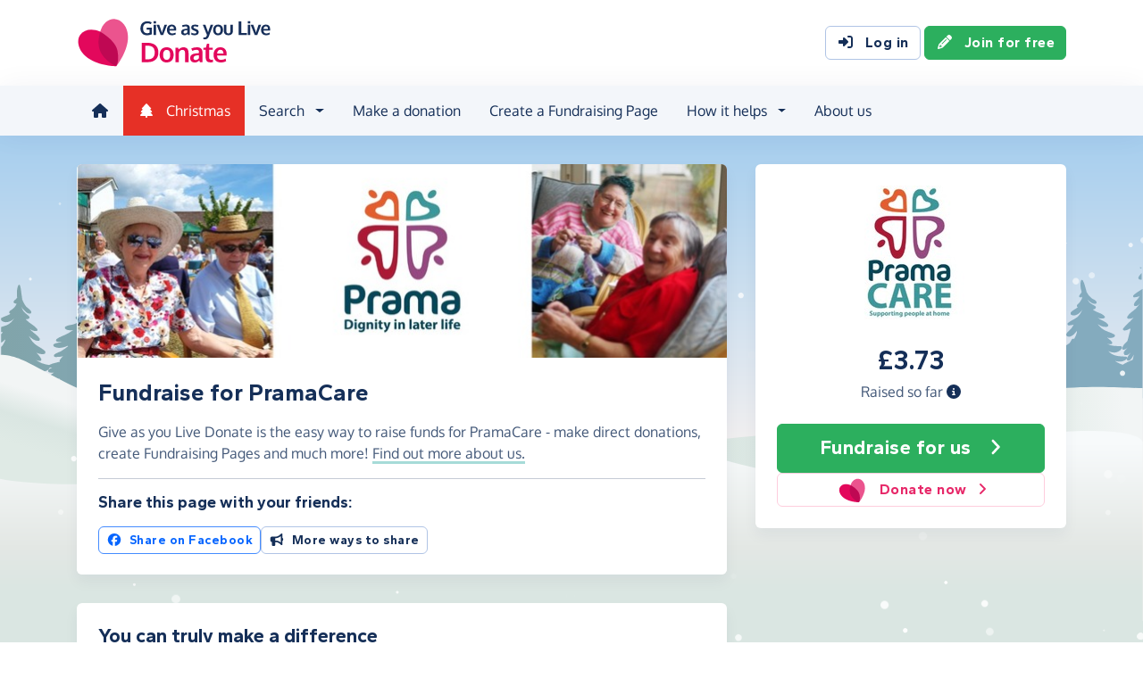

--- FILE ---
content_type: text/html;charset=UTF-8
request_url: https://donate.giveasyoulive.com/charity/pramacare
body_size: 13329
content:
<!DOCTYPE html>
<html lang="en">
<head>
	<meta charset="UTF-8" />
<meta name="viewport" content="width=device-width,initial-scale=1" />
<title>Donate to PramaCare | Give as you Live Donate</title>
<link rel="preconnect" href="https://donate.giveasyoulive.com" crossorigin />
<link rel="preconnect" href="https://assets.giveasyoulive.com" crossorigin />
<link rel="preload" as="font" type="font/woff2" href="https://assets.giveasyoulive.com/fonts/oxygen-regular.woff2" crossorigin  /><link rel="preload" as="font" type="font/woff2" href="https://assets.giveasyoulive.com/fonts/oxygen-bold.woff2" crossorigin  /><link rel="preload" as="font" type="font/woff2" href="https://assets.giveasyoulive.com/fonts/gantari-bold.woff2" crossorigin  />
<link rel="stylesheet" href="https://assets.giveasyoulive.com/styles/css/donate.7d7fad4429b2dc77cd4e.css" /><link rel="prefetch" as="style" href="https://assets.giveasyoulive.com/styles/css/donate-form.7e857e692f24b2f009e9.css"  />
<link rel="preload" as="script" href="https://assets.giveasyoulive.com/scripts/core.65c3fa8c4e80e5622bdb.js"  /><link rel="preload" as="script" href="https://assets.giveasyoulive.com/scripts/donate.db6d62ecde0e9f676adc.js"  /><link rel="preload" as="script" href="https://assets.giveasyoulive.com/scripts/donate-icons.e4bb088fdb8fbd3781bd.js"  /><link rel="preload" as="script" href="https://assets.giveasyoulive.com/scripts/core-async.087d10ed0789db672a03.js"  /><link rel="prefetch" as="script" href="https://assets.giveasyoulive.com/scripts/donate-form.1a26979dc3be5793dbed.js"  /><link rel="prefetch" as="script" href="https://js.stripe.com/v3/"  />
<link rel="dns-prefetch" href="https://www.google-analytics.com" />
<link rel="dns-prefetch" href="https://region1.analytics.google.com" />
<link rel="dns-prefetch" href="https://www.google.com" />
<link rel="dns-prefetch" href="https://www.googletagmanager.com" />
<link rel="dns-prefetch" href="https://www.heapanalytics.com" />
<link rel="dns-prefetch" href="https://cdn.heapanalytics.com" />
<link rel="dns-prefetch" href="https://static.zdassets.com" />
<link rel="dns-prefetch" href="https://giveasyoulivedonate.zendesk.com" />
<link rel="dns-prefetch" href="https://browser.sentry-cdn.com" />
<link rel="dns-prefetch" href="https://www.facebook.com" />
<link rel="dns-prefetch" href="https://connect.facebook.net" />
<meta property="og:title" content="Donate to PramaCare" />
<meta name="description" content="Make donations and fundraise for PramaCare with Give as you Live Donate." />
<meta property="og:description" content="Make donations and fundraise for PramaCare with Give as you Live Donate." />
<meta property="og:url" content="https://donate.giveasyoulive.com/charity/pramacare" />
<meta property="og:type" content="website" />
<meta property="og:locale" content="en_gb" />
<meta property="og:image" content="https://donate.giveasyoulive.com/images/skin/charities/9760/hero.jpg?20220722105324" />
<meta name="twitter:image" content="https://donate.giveasyoulive.com/images/skin/charities/9760/hero.jpg?20220722105324" />
<meta name="twitter:site" content="@giveasyoulive" />
<meta name="twitter:card" content="summary_large_image" />
<meta name="title:title" content="Donate to PramaCare" />
<link rel="canonical" href="https://donate.giveasyoulive.com/charity/pramacare">
<meta property="fb:app_id" content="134270559986037" />
<script type="application/ld+json">
{
"@context": "https://schema.org",
"@type": "WebPage",
"breadcrumb": {
"@type": "BreadcrumbList",
"itemListElement": [
{
"@type": "ListItem",
"position": 1,
"name": "Charities",
"item": "https://donate.giveasyoulive.com/charity"
},
{
"@type": "ListItem",
"position": 2,
"name": "PramaCare",
"item": "https://donate.giveasyoulive.com/charity/pramacare"
}
]
},
"url": "https://donate.giveasyoulive.com/charity/pramacare",
"publisher": {
"@type": "Organization",
"name": "Give as you Live Donate"
}, 
"provider": {
"@type": "Organization",
"name": "PramaCare",
"logo": "https://donate.giveasyoulive.com/charity/9760/images/homepage/logo.jpg?20220722104800",
"description": "Prama Care is a registered charity (No. 801967) providing domiciliary care services in Dorset."
}
}
</script>
<link rel="icon" href="/favicon.ico" sizes="32x32">
<link rel="icon" href="/favicon.svg" type="image/svg+xml">
<link rel="apple-touch-icon" href="/apple-touch-icon.png">
<meta name="theme-color" content="#e61f68">		</head>
<body class="browser--chrome os--macos device--desktop page--charity" data-module-group="public-charity">
	
	<a class="visually-hidden visually-hidden-focusable" href="#content">Skip to main content</a>

	
				<header class="header">
	<div class="container">
		<div class="row d-flex align-items-center ">
											<div class="order-first col col-md-4 col-lg-3">
					<a href="/">
						<picture><source srcset="/images/common/logos/gayl/2023/lc/donate.svg" type="image/svg+xml" /><img src="/images/common/logos/gayl/2023/lc/donate.png" alt="Give as you Live Donate" class="brand-logo img-fluid"  width="583" height="150"     /></picture>					</a>
				</div>
			
						
						
			<div class="d-none d-lg-block col-12 col-lg-auto ms-auto">
				
									<a class="btn btn-default" href="/login"><i class="fa-solid fa-fw  fa-right-to-bracket"   ></i> Log in</a>
					<a class="btn btn-green" href="/join"><i class="fa-solid fa-fw  fa-pencil"   ></i> Join for free</a>
							</div>

										<div class="order-2 col-auto d-lg-none ms-auto text-end">
					<button class="nav-toggler" type="button" data-toggle="nav-mobile" aria-haspopup="true" aria-expanded="false" aria-label="Open menu">
						<i class="fa-solid fa-fw fa-lg mb-1 fa-bars"   ></i> <span>Menu</span>
					</button>
				</div>
					</div>
	</div>
</header>	
				<section class="nav-container navbar ">
	<div class="container">
		<nav id="nav-menu" class="nav-mobile-collapse" aria-label="Main navigation">
						<button class="nav-toggler" type="button" data-toggle="nav-mobile" aria-haspopup="true" aria-expanded="false">
				<span class="nav-toggler-icon"><i class="fa-solid fa-fw fa-2x fa-circle-xmark" title="Close"  ></i></span>
			</button>
						<ul class="me-auto">
									<li><a id="nav-home" class="nav-item" href="/" title="Home"><i class="fa-solid fa-fw  fa-house"   ></i><span class="d-lg-none"> Home</span></a></li>
				
													<li><a id="nav-xmas" class="nav-item nav-item--christmas" href="/christmas"><i class="fa-solid fa-fw  fa-tree"   ></i> Christmas</a></li>
				
								<li class="dropdown">
					<a id="nav-search" class="dropdown-toggle nav-item" aria-expanded="false" role="button" href="#">Search</a>
					<div class="dropdown-menu" aria-labelledby="nav-search">
						<div class="container">
							<div class="row">
								<div class="col-12 col-lg">
									<a class="dropdown-item dropdown-item--lg" href="/charity">
										<span class="fa-layers fa-3x text-pink-10 fa-fw " ><i class="fa-solid fa-circle " ></i><i class="text-pink fa-solid fa-heart" data-fa-transform="shrink-6 " ></i></span>										<span><b class="d-block">Search for a charity</b> <span>Start fundraising for a charity or make a direct donation</span></span>
									</a>
								</div>
								<div class="col-12 col-lg">
									<a class="dropdown-item dropdown-item--lg" href="/fundraising">
										<span class="fa-layers fa-3x text-marine-10 fa-fw " ><i class="fa-solid fa-circle " ></i><i class="text-marine fa-solid fa-user" data-fa-transform="shrink-6 " ></i></span>										<span><b class="d-block">Search for a friend</b> <span>Donate to a friend's page and help them reach their fundraising target</span></span>
									</a>
								</div>
								<div class="col-12 col-lg">
									<a class="dropdown-item dropdown-item--lg" href="/events">
										<span class="fa-layers fa-3x text-teal-10 fa-fw " ><i class="fa-solid fa-circle " ></i><i class="text-teal fa-solid fa-calendar-days" data-fa-transform="shrink-6 " ></i></span>										<span><b class="d-block">Search for an event</b> <span>Join an event and start fundraising for your chosen charity</span></span>
									</a>
								</div>
							</div>
						</div>
					</div>
				</li>

				<li><a id="nav-donate" class="nav-item" href="/donate">Make a donation</a></li>
				<li><a id="nav-create" class="nav-item" href="/create">Create a Fundraising Page</a></li>

								<li class="dropdown">
					<a id="nav-howithelps" class="dropdown-toggle nav-item" aria-expanded="false" role="button" href="#">How it helps</a>
					<div class="dropdown-menu" aria-labelledby="nav-howithelps">
						<div class="container">
							<div class="row">
								<div class="col-12 col-lg-6">
									<a class="dropdown-item dropdown-item--lg" href="/how-it-helps">
										<span class="fa-layers fa-3x text-pink-10 fa-fw " ><i class="fa-solid fa-circle " ></i><i class="text-pink fa-solid fa-users" data-fa-transform="shrink-6 " ></i></span>										<span><b class="d-block">For donors &amp; fundraisers</b> <span>Give directly to charity or create a Fundraising Page to collect donations from your friends &amp; family</span></span>
									</a>
								</div>
								<div class="col-12 col-lg-6">
									<a class="dropdown-item dropdown-item--lg" href="https://admin.giveasyoulive.com/products/give-as-you-live-donate">
										<span class="fa-layers fa-3x text-marine-10 fa-fw " ><i class="fa-solid fa-circle " ></i><i class="text-marine fa-solid fa-heart" data-fa-transform="shrink-6 " ></i></span>										<span><b class="d-block">For charities</b> <span>Unlock your charity's full fundraising potential with our personalised fundraising solution</span></span>
									</a>
								</div>
								<div class="col-12 col-lg-6">
									<a class="dropdown-item dropdown-item--lg" href="https://corporate.giveasyoulive.com/products/give-as-you-live-donate">
										<span class="fa-layers fa-3x text-teal-10 fa-fw " ><i class="fa-solid fa-circle " ></i><i class="text-teal fa-solid fa-briefcase" data-fa-transform="shrink-6 " ></i></span>										<span><b class="d-block">For corporates</b> <span>Support your CSR, ESG and B Corp initiatives with our online charitable fundraising platform</span></span>
									</a>
								</div>
								<div class="col-12 col-lg-6">
									<a class="dropdown-item dropdown-item--lg" href="/help">
										<span class="fa-layers fa-3x text-yellow-10 fa-fw " ><i class="fa-solid fa-circle " ></i><i class="text-yellow fa-solid fa-question" data-fa-transform="shrink-6 " ></i></span>										<span><b class="d-block">Help &amp; FAQs</b> <span>Browse our help articles or contact our team to help maximise your fundraising efforts</span></span>
									</a>
								</div>
							</div>
						</div>
					</div>
				</li>

				
				
				
													<li><a id="nav-about" class="nav-item" href="https://www.giveasyoulive.com/about-us" target="_blank">About us</a></li>
				
								<li class="d-lg-none"><a class="nav-item" href="/contact-us">Contact us</a></li>

								
								<li class="mt-2 d-lg-none">
					<div class="btn-set">
													<a href="/basket" class="btn btn-block btn-outline-pink"><i class="fa-solid fa-fw  fa-shopping-basket"   ></i> Basket</a>
						
													<a class="btn btn-block btn-green" href="/join"><i class="fa-solid fa-fw  fa-pencil"   ></i> Join for free</a>
							<a class="btn btn-block btn-default" href="/login?rurl=%2Fcharity%2Fpramacare"><i class="fa-solid fa-fw  fa-right-to-bracket"   ></i> Log in</a>
											</div>
				</li>
			</ul>
		</nav>
	</div>
</section>	
		<main id="content" class="">
				


	
						

















<div class="bg-christmas-sky band--has-behind">
			<div class="container-fluid band__behind bg-christmas-container px-0" role="presentation">
	<div class="snow ">
	<div style="--xa:77vw;--xb:76vw;--xc:77vw;--yb:71vh;--scale:0.9;--duration:58s;--delay:-14s;--opacity:0.65;"></div><div style="--xa:17vw;--xb:19vw;--xc:18vw;--yb:48vh;--scale:0.37;--duration:31s;--delay:-13s;--opacity:0.53;"></div><div style="--xa:33vw;--xb:27vw;--xc:30vw;--yb:70vh;--scale:0.36;--duration:41s;--delay:-3s;--opacity:0.6;"></div><div style="--xa:43vw;--xb:52vw;--xc:48vw;--yb:58vh;--scale:0.6;--duration:59s;--delay:-4s;--opacity:0.12;"></div><div style="--xa:10vw;--xb:11vw;--xc:11vw;--yb:65vh;--scale:0.28;--duration:29s;--delay:-28s;--opacity:0.64;"></div><div style="--xa:35vw;--xb:37vw;--xc:36vw;--yb:41vh;--scale:0.69;--duration:35s;--delay:-23s;--opacity:0.91;"></div><div style="--xa:80vw;--xb:78vw;--xc:79vw;--yb:73vh;--scale:0.1;--duration:26s;--delay:-27s;--opacity:0.76;"></div><div style="--xa:23vw;--xb:18vw;--xc:21vw;--yb:75vh;--scale:0.81;--duration:21s;--delay:-22s;--opacity:0.44;"></div><div style="--xa:79vw;--xb:73vw;--xc:76vw;--yb:35vh;--scale:0.59;--duration:31s;--delay:-23s;--opacity:0.34;"></div><div style="--xa:23vw;--xb:24vw;--xc:24vw;--yb:36vh;--scale:0.57;--duration:52s;--delay:-8s;--opacity:0.28;"></div><div style="--xa:82vw;--xb:84vw;--xc:83vw;--yb:47vh;--scale:0.38;--duration:59s;--delay:-18s;--opacity:0.93;"></div><div style="--xa:12vw;--xb:12vw;--xc:12vw;--yb:78vh;--scale:0.51;--duration:48s;--delay:-4s;--opacity:0.54;"></div><div style="--xa:41vw;--xb:32vw;--xc:37vw;--yb:45vh;--scale:0.55;--duration:43s;--delay:-9s;--opacity:0.1;"></div><div style="--xa:16vw;--xb:10vw;--xc:13vw;--yb:77vh;--scale:0.09;--duration:29s;--delay:-15s;--opacity:0.24;"></div><div style="--xa:70vw;--xb:61vw;--xc:66vw;--yb:58vh;--scale:0.65;--duration:44s;--delay:-23s;--opacity:0.46;"></div><div style="--xa:91vw;--xb:83vw;--xc:87vw;--yb:64vh;--scale:0.57;--duration:42s;--delay:-6s;--opacity:0.05;"></div><div style="--xa:62vw;--xb:65vw;--xc:64vw;--yb:69vh;--scale:0.65;--duration:35s;--delay:-27s;--opacity:0.61;"></div><div style="--xa:54vw;--xb:62vw;--xc:58vw;--yb:33vh;--scale:0.12;--duration:38s;--delay:-7s;--opacity:0.11;"></div><div style="--xa:90vw;--xb:96vw;--xc:93vw;--yb:72vh;--scale:0.52;--duration:32s;--delay:-4s;--opacity:0.88;"></div><div style="--xa:96vw;--xb:106vw;--xc:101vw;--yb:76vh;--scale:0.73;--duration:24s;--delay:-9s;--opacity:0.26;"></div><div style="--xa:98vw;--xb:97vw;--xc:98vw;--yb:58vh;--scale:0.51;--duration:40s;--delay:-23s;--opacity:0.96;"></div><div style="--xa:17vw;--xb:14vw;--xc:16vw;--yb:33vh;--scale:0.82;--duration:37s;--delay:-23s;--opacity:0.88;"></div><div style="--xa:69vw;--xb:60vw;--xc:65vw;--yb:45vh;--scale:0.2;--duration:25s;--delay:-14s;--opacity:0.85;"></div><div style="--xa:86vw;--xb:88vw;--xc:87vw;--yb:41vh;--scale:0.8;--duration:44s;--delay:-26s;--opacity:0.08;"></div><div style="--xa:32vw;--xb:29vw;--xc:31vw;--yb:53vh;--scale:0.87;--duration:34s;--delay:-23s;--opacity:0.82;"></div><div style="--xa:87vw;--xb:90vw;--xc:89vw;--yb:37vh;--scale:0.19;--duration:56s;--delay:-21s;--opacity:0.08;"></div><div style="--xa:7vw;--xb:6vw;--xc:7vw;--yb:65vh;--scale:0.09;--duration:46s;--delay:-16s;--opacity:0.69;"></div><div style="--xa:51vw;--xb:43vw;--xc:47vw;--yb:42vh;--scale:0.69;--duration:41s;--delay:-5s;--opacity:0.37;"></div><div style="--xa:16vw;--xb:19vw;--xc:18vw;--yb:74vh;--scale:0.27;--duration:52s;--delay:-15s;--opacity:0.26;"></div><div style="--xa:83vw;--xb:77vw;--xc:80vw;--yb:57vh;--scale:0.25;--duration:46s;--delay:-23s;--opacity:0.4;"></div><div style="--xa:58vw;--xb:62vw;--xc:60vw;--yb:42vh;--scale:0.74;--duration:42s;--delay:-10s;--opacity:0.19;"></div><div style="--xa:83vw;--xb:77vw;--xc:80vw;--yb:33vh;--scale:0.16;--duration:47s;--delay:-2s;--opacity:0.3;"></div><div style="--xa:42vw;--xb:35vw;--xc:39vw;--yb:60vh;--scale:0.74;--duration:51s;--delay:-6s;--opacity:0.25;"></div><div style="--xa:94vw;--xb:90vw;--xc:92vw;--yb:66vh;--scale:0.74;--duration:55s;--delay:-4s;--opacity:0.61;"></div><div style="--xa:91vw;--xb:87vw;--xc:89vw;--yb:76vh;--scale:1.0;--duration:45s;--delay:-10s;--opacity:0.34;"></div><div style="--xa:29vw;--xb:31vw;--xc:30vw;--yb:53vh;--scale:0.11;--duration:33s;--delay:-16s;--opacity:0.37;"></div><div style="--xa:40vw;--xb:32vw;--xc:36vw;--yb:67vh;--scale:0.39;--duration:33s;--delay:-6s;--opacity:0.46;"></div><div style="--xa:73vw;--xb:73vw;--xc:73vw;--yb:43vh;--scale:0.29;--duration:46s;--delay:-6s;--opacity:0.45;"></div><div style="--xa:26vw;--xb:24vw;--xc:25vw;--yb:80vh;--scale:0.22;--duration:28s;--delay:-27s;--opacity:0.09;"></div><div style="--xa:99vw;--xb:100vw;--xc:100vw;--yb:61vh;--scale:0.81;--duration:58s;--delay:-20s;--opacity:0.8;"></div><div style="--xa:95vw;--xb:105vw;--xc:100vw;--yb:31vh;--scale:0.58;--duration:40s;--delay:-9s;--opacity:0.4;"></div><div style="--xa:27vw;--xb:32vw;--xc:30vw;--yb:30vh;--scale:0.94;--duration:50s;--delay:-1s;--opacity:0.79;"></div><div style="--xa:1vw;--xb:-3vw;--xc:-1vw;--yb:38vh;--scale:0.37;--duration:23s;--delay:-9s;--opacity:0.76;"></div><div style="--xa:5vw;--xb:6vw;--xc:6vw;--yb:69vh;--scale:0.6;--duration:36s;--delay:-14s;--opacity:0.84;"></div><div style="--xa:91vw;--xb:90vw;--xc:91vw;--yb:38vh;--scale:0.23;--duration:27s;--delay:-13s;--opacity:0.76;"></div><div style="--xa:93vw;--xb:91vw;--xc:92vw;--yb:71vh;--scale:0.17;--duration:32s;--delay:0s;--opacity:0.43;"></div><div style="--xa:94vw;--xb:95vw;--xc:95vw;--yb:46vh;--scale:0.24;--duration:59s;--delay:-10s;--opacity:0.11;"></div><div style="--xa:17vw;--xb:27vw;--xc:22vw;--yb:71vh;--scale:0.82;--duration:35s;--delay:-16s;--opacity:0.83;"></div><div style="--xa:60vw;--xb:68vw;--xc:64vw;--yb:45vh;--scale:0.44;--duration:24s;--delay:-10s;--opacity:0.69;"></div><div style="--xa:25vw;--xb:28vw;--xc:27vw;--yb:47vh;--scale:0.18;--duration:24s;--delay:-2s;--opacity:0.48;"></div><div style="--xa:15vw;--xb:7vw;--xc:11vw;--yb:77vh;--scale:0.97;--duration:26s;--delay:-28s;--opacity:0.59;"></div><div style="--xa:50vw;--xb:50vw;--xc:50vw;--yb:74vh;--scale:0.4;--duration:34s;--delay:-6s;--opacity:0.13;"></div><div style="--xa:41vw;--xb:39vw;--xc:40vw;--yb:69vh;--scale:0.28;--duration:36s;--delay:-23s;--opacity:0.98;"></div><div style="--xa:5vw;--xb:-4vw;--xc:1vw;--yb:57vh;--scale:0.77;--duration:48s;--delay:-25s;--opacity:0.18;"></div><div style="--xa:82vw;--xb:89vw;--xc:86vw;--yb:54vh;--scale:0.95;--duration:42s;--delay:-9s;--opacity:0.93;"></div><div style="--xa:100vw;--xb:104vw;--xc:102vw;--yb:67vh;--scale:0.72;--duration:22s;--delay:-15s;--opacity:0.71;"></div><div style="--xa:67vw;--xb:58vw;--xc:63vw;--yb:49vh;--scale:0.38;--duration:21s;--delay:-13s;--opacity:0.45;"></div><div style="--xa:73vw;--xb:82vw;--xc:78vw;--yb:76vh;--scale:0.13;--duration:56s;--delay:-10s;--opacity:0.71;"></div><div style="--xa:67vw;--xb:65vw;--xc:66vw;--yb:47vh;--scale:0.53;--duration:59s;--delay:-27s;--opacity:0.96;"></div><div style="--xa:41vw;--xb:49vw;--xc:45vw;--yb:76vh;--scale:0.01;--duration:22s;--delay:-18s;--opacity:0.24;"></div><div style="--xa:2vw;--xb:6vw;--xc:4vw;--yb:46vh;--scale:0.33;--duration:33s;--delay:-1s;--opacity:0.72;"></div><div style="--xa:84vw;--xb:75vw;--xc:80vw;--yb:34vh;--scale:0.11;--duration:32s;--delay:-18s;--opacity:0.19;"></div><div style="--xa:5vw;--xb:12vw;--xc:9vw;--yb:67vh;--scale:0.62;--duration:20s;--delay:-22s;--opacity:0.92;"></div><div style="--xa:18vw;--xb:16vw;--xc:17vw;--yb:36vh;--scale:0.02;--duration:38s;--delay:-20s;--opacity:0.93;"></div><div style="--xa:78vw;--xb:81vw;--xc:80vw;--yb:75vh;--scale:0.92;--duration:25s;--delay:-14s;--opacity:0.84;"></div><div style="--xa:89vw;--xb:90vw;--xc:90vw;--yb:64vh;--scale:0.61;--duration:49s;--delay:-24s;--opacity:0.84;"></div><div style="--xa:90vw;--xb:89vw;--xc:90vw;--yb:58vh;--scale:0.43;--duration:33s;--delay:-13s;--opacity:0.56;"></div><div style="--xa:56vw;--xb:66vw;--xc:61vw;--yb:35vh;--scale:0.38;--duration:27s;--delay:-11s;--opacity:0.9;"></div><div style="--xa:23vw;--xb:25vw;--xc:24vw;--yb:58vh;--scale:0.27;--duration:29s;--delay:-23s;--opacity:0.97;"></div><div style="--xa:86vw;--xb:84vw;--xc:85vw;--yb:42vh;--scale:0.86;--duration:28s;--delay:0s;--opacity:0.88;"></div><div style="--xa:32vw;--xb:23vw;--xc:28vw;--yb:70vh;--scale:0.39;--duration:52s;--delay:-15s;--opacity:0.12;"></div><div style="--xa:13vw;--xb:14vw;--xc:14vw;--yb:59vh;--scale:0.67;--duration:31s;--delay:-13s;--opacity:0.52;"></div><div style="--xa:80vw;--xb:85vw;--xc:83vw;--yb:75vh;--scale:0.9;--duration:56s;--delay:-6s;--opacity:0.05;"></div><div style="--xa:34vw;--xb:34vw;--xc:34vw;--yb:65vh;--scale:0.34;--duration:29s;--delay:-20s;--opacity:0.27;"></div><div style="--xa:23vw;--xb:26vw;--xc:25vw;--yb:41vh;--scale:0.39;--duration:28s;--delay:-3s;--opacity:0.9;"></div><div style="--xa:83vw;--xb:91vw;--xc:87vw;--yb:59vh;--scale:0.81;--duration:39s;--delay:0s;--opacity:0.19;"></div><div style="--xa:56vw;--xb:52vw;--xc:54vw;--yb:78vh;--scale:0.04;--duration:32s;--delay:-26s;--opacity:0.19;"></div><div style="--xa:42vw;--xb:39vw;--xc:41vw;--yb:34vh;--scale:0.16;--duration:43s;--delay:-7s;--opacity:0.07;"></div><div style="--xa:51vw;--xb:43vw;--xc:47vw;--yb:64vh;--scale:0.93;--duration:52s;--delay:-16s;--opacity:0.02;"></div><div style="--xa:72vw;--xb:71vw;--xc:72vw;--yb:45vh;--scale:0.53;--duration:21s;--delay:-10s;--opacity:0.34;"></div><div style="--xa:33vw;--xb:42vw;--xc:38vw;--yb:62vh;--scale:0.0;--duration:21s;--delay:-6s;--opacity:0.06;"></div><div style="--xa:52vw;--xb:53vw;--xc:53vw;--yb:77vh;--scale:0.84;--duration:31s;--delay:0s;--opacity:0.83;"></div><div style="--xa:26vw;--xb:19vw;--xc:23vw;--yb:44vh;--scale:0.18;--duration:36s;--delay:-2s;--opacity:0.49;"></div><div style="--xa:26vw;--xb:23vw;--xc:25vw;--yb:40vh;--scale:0.94;--duration:31s;--delay:-24s;--opacity:0.4;"></div><div style="--xa:34vw;--xb:25vw;--xc:30vw;--yb:74vh;--scale:0.94;--duration:42s;--delay:-4s;--opacity:0.66;"></div><div style="--xa:15vw;--xb:15vw;--xc:15vw;--yb:44vh;--scale:0.97;--duration:25s;--delay:-6s;--opacity:0.6;"></div><div style="--xa:5vw;--xb:-4vw;--xc:1vw;--yb:54vh;--scale:0.17;--duration:42s;--delay:-17s;--opacity:0.73;"></div><div style="--xa:96vw;--xb:88vw;--xc:92vw;--yb:78vh;--scale:0.5;--duration:41s;--delay:-15s;--opacity:0.95;"></div><div style="--xa:64vw;--xb:69vw;--xc:67vw;--yb:37vh;--scale:0.63;--duration:44s;--delay:-3s;--opacity:0.72;"></div><div style="--xa:98vw;--xb:96vw;--xc:97vw;--yb:66vh;--scale:0.96;--duration:26s;--delay:-4s;--opacity:0.12;"></div><div style="--xa:87vw;--xb:90vw;--xc:89vw;--yb:77vh;--scale:0.49;--duration:23s;--delay:-12s;--opacity:0.53;"></div><div style="--xa:9vw;--xb:10vw;--xc:10vw;--yb:71vh;--scale:0.46;--duration:37s;--delay:-4s;--opacity:0.89;"></div><div style="--xa:80vw;--xb:82vw;--xc:81vw;--yb:62vh;--scale:0.29;--duration:49s;--delay:-6s;--opacity:0.75;"></div><div style="--xa:63vw;--xb:68vw;--xc:66vw;--yb:71vh;--scale:0.76;--duration:43s;--delay:-14s;--opacity:0.74;"></div><div style="--xa:100vw;--xb:102vw;--xc:101vw;--yb:47vh;--scale:0.43;--duration:24s;--delay:-28s;--opacity:0.41;"></div><div style="--xa:66vw;--xb:59vw;--xc:63vw;--yb:52vh;--scale:0.9;--duration:23s;--delay:-1s;--opacity:0.06;"></div><div style="--xa:1vw;--xb:-5vw;--xc:-2vw;--yb:46vh;--scale:0.01;--duration:40s;--delay:-15s;--opacity:0.91;"></div><div style="--xa:7vw;--xb:2vw;--xc:5vw;--yb:75vh;--scale:0.92;--duration:33s;--delay:-14s;--opacity:0.36;"></div><div style="--xa:41vw;--xb:47vw;--xc:44vw;--yb:76vh;--scale:0.32;--duration:24s;--delay:-17s;--opacity:0.02;"></div><div style="--xa:99vw;--xb:91vw;--xc:95vw;--yb:32vh;--scale:0.13;--duration:37s;--delay:-6s;--opacity:0.23;"></div><div style="--xa:30vw;--xb:36vw;--xc:33vw;--yb:32vh;--scale:0.23;--duration:22s;--delay:-20s;--opacity:0.06;"></div><div style="--xa:95vw;--xb:97vw;--xc:96vw;--yb:62vh;--scale:0.33;--duration:42s;--delay:-18s;--opacity:0.95;"></div><div style="--xa:17vw;--xb:8vw;--xc:13vw;--yb:77vh;--scale:0.33;--duration:36s;--delay:-2s;--opacity:0.96;"></div><div style="--xa:59vw;--xb:55vw;--xc:57vw;--yb:66vh;--scale:0.12;--duration:58s;--delay:-9s;--opacity:0.9;"></div><div style="--xa:84vw;--xb:79vw;--xc:82vw;--yb:32vh;--scale:0.6;--duration:38s;--delay:-22s;--opacity:0.07;"></div><div style="--xa:19vw;--xb:19vw;--xc:19vw;--yb:52vh;--scale:0.76;--duration:50s;--delay:-21s;--opacity:0.52;"></div><div style="--xa:25vw;--xb:20vw;--xc:23vw;--yb:79vh;--scale:0.76;--duration:20s;--delay:-26s;--opacity:0.62;"></div><div style="--xa:97vw;--xb:105vw;--xc:101vw;--yb:53vh;--scale:0.59;--duration:46s;--delay:-6s;--opacity:0.85;"></div><div style="--xa:34vw;--xb:27vw;--xc:31vw;--yb:43vh;--scale:0.09;--duration:26s;--delay:-3s;--opacity:0.91;"></div><div style="--xa:28vw;--xb:30vw;--xc:29vw;--yb:65vh;--scale:0.01;--duration:58s;--delay:-25s;--opacity:0.92;"></div><div style="--xa:47vw;--xb:54vw;--xc:51vw;--yb:75vh;--scale:0.52;--duration:43s;--delay:-1s;--opacity:0.39;"></div><div style="--xa:61vw;--xb:71vw;--xc:66vw;--yb:69vh;--scale:0.73;--duration:34s;--delay:-13s;--opacity:0.8;"></div><div style="--xa:95vw;--xb:100vw;--xc:98vw;--yb:45vh;--scale:0.22;--duration:21s;--delay:-26s;--opacity:0.44;"></div><div style="--xa:51vw;--xb:51vw;--xc:51vw;--yb:56vh;--scale:0.55;--duration:48s;--delay:-15s;--opacity:0.88;"></div><div style="--xa:29vw;--xb:37vw;--xc:33vw;--yb:49vh;--scale:0.85;--duration:25s;--delay:-19s;--opacity:0.73;"></div><div style="--xa:77vw;--xb:76vw;--xc:77vw;--yb:80vh;--scale:0.92;--duration:59s;--delay:-19s;--opacity:0.84;"></div><div style="--xa:95vw;--xb:96vw;--xc:96vw;--yb:71vh;--scale:0.69;--duration:26s;--delay:-26s;--opacity:0.5;"></div><div style="--xa:73vw;--xb:67vw;--xc:70vw;--yb:74vh;--scale:0.55;--duration:27s;--delay:-20s;--opacity:0.21;"></div><div style="--xa:55vw;--xb:60vw;--xc:58vw;--yb:67vh;--scale:0.13;--duration:52s;--delay:-19s;--opacity:0.45;"></div><div style="--xa:80vw;--xb:74vw;--xc:77vw;--yb:59vh;--scale:0.52;--duration:21s;--delay:-5s;--opacity:0.96;"></div><div style="--xa:98vw;--xb:107vw;--xc:103vw;--yb:56vh;--scale:0.5;--duration:41s;--delay:-1s;--opacity:0.69;"></div><div style="--xa:81vw;--xb:77vw;--xc:79vw;--yb:62vh;--scale:0.93;--duration:47s;--delay:-12s;--opacity:0.24;"></div><div style="--xa:28vw;--xb:19vw;--xc:24vw;--yb:35vh;--scale:0.94;--duration:56s;--delay:-11s;--opacity:0.34;"></div><div style="--xa:67vw;--xb:77vw;--xc:72vw;--yb:65vh;--scale:0.83;--duration:20s;--delay:-11s;--opacity:0.88;"></div><div style="--xa:25vw;--xb:34vw;--xc:30vw;--yb:58vh;--scale:0.37;--duration:20s;--delay:-13s;--opacity:0.67;"></div><div style="--xa:8vw;--xb:8vw;--xc:8vw;--yb:47vh;--scale:0.4;--duration:45s;--delay:-22s;--opacity:0.7;"></div><div style="--xa:41vw;--xb:33vw;--xc:37vw;--yb:80vh;--scale:0.27;--duration:56s;--delay:-1s;--opacity:0.32;"></div><div style="--xa:53vw;--xb:46vw;--xc:50vw;--yb:39vh;--scale:0.21;--duration:32s;--delay:-27s;--opacity:0.28;"></div><div style="--xa:72vw;--xb:71vw;--xc:72vw;--yb:53vh;--scale:0.5;--duration:36s;--delay:-7s;--opacity:0.71;"></div><div style="--xa:4vw;--xb:9vw;--xc:7vw;--yb:76vh;--scale:0.6;--duration:53s;--delay:-13s;--opacity:0.45;"></div><div style="--xa:12vw;--xb:12vw;--xc:12vw;--yb:61vh;--scale:0.81;--duration:26s;--delay:-2s;--opacity:0.83;"></div><div style="--xa:100vw;--xb:99vw;--xc:100vw;--yb:42vh;--scale:0.11;--duration:55s;--delay:-6s;--opacity:0.27;"></div><div style="--xa:50vw;--xb:43vw;--xc:47vw;--yb:49vh;--scale:0.8;--duration:26s;--delay:-20s;--opacity:0.17;"></div><div style="--xa:11vw;--xb:13vw;--xc:12vw;--yb:44vh;--scale:0.3;--duration:23s;--delay:-5s;--opacity:0.78;"></div><div style="--xa:34vw;--xb:39vw;--xc:37vw;--yb:40vh;--scale:0.25;--duration:28s;--delay:-2s;--opacity:0.47;"></div><div style="--xa:100vw;--xb:94vw;--xc:97vw;--yb:72vh;--scale:0.75;--duration:23s;--delay:-22s;--opacity:0.52;"></div><div style="--xa:90vw;--xb:81vw;--xc:86vw;--yb:63vh;--scale:0.69;--duration:56s;--delay:-1s;--opacity:0.0;"></div><div style="--xa:51vw;--xb:50vw;--xc:51vw;--yb:41vh;--scale:0.05;--duration:59s;--delay:-14s;--opacity:0.84;"></div><div style="--xa:34vw;--xb:36vw;--xc:35vw;--yb:57vh;--scale:0.32;--duration:47s;--delay:-14s;--opacity:0.78;"></div><div style="--xa:80vw;--xb:72vw;--xc:76vw;--yb:78vh;--scale:0.61;--duration:30s;--delay:-2s;--opacity:0.59;"></div><div style="--xa:91vw;--xb:82vw;--xc:87vw;--yb:49vh;--scale:0.65;--duration:51s;--delay:-20s;--opacity:0.83;"></div><div style="--xa:73vw;--xb:73vw;--xc:73vw;--yb:64vh;--scale:0.29;--duration:25s;--delay:-25s;--opacity:0.99;"></div><div style="--xa:66vw;--xb:65vw;--xc:66vw;--yb:47vh;--scale:0.14;--duration:58s;--delay:0s;--opacity:0.08;"></div><div style="--xa:77vw;--xb:68vw;--xc:73vw;--yb:61vh;--scale:0.45;--duration:31s;--delay:-27s;--opacity:0.22;"></div><div style="--xa:75vw;--xb:67vw;--xc:71vw;--yb:69vh;--scale:0.54;--duration:45s;--delay:-19s;--opacity:0.73;"></div><div style="--xa:100vw;--xb:106vw;--xc:103vw;--yb:68vh;--scale:0.44;--duration:25s;--delay:-17s;--opacity:0.94;"></div><div style="--xa:43vw;--xb:35vw;--xc:39vw;--yb:69vh;--scale:0.49;--duration:52s;--delay:-4s;--opacity:0.31;"></div><div style="--xa:47vw;--xb:41vw;--xc:44vw;--yb:37vh;--scale:0.92;--duration:21s;--delay:-7s;--opacity:0.4;"></div><div style="--xa:92vw;--xb:97vw;--xc:95vw;--yb:66vh;--scale:0.82;--duration:30s;--delay:-23s;--opacity:0.06;"></div><div style="--xa:10vw;--xb:12vw;--xc:11vw;--yb:71vh;--scale:0.58;--duration:22s;--delay:-21s;--opacity:0.45;"></div><div style="--xa:85vw;--xb:77vw;--xc:81vw;--yb:31vh;--scale:0.95;--duration:21s;--delay:-7s;--opacity:0.49;"></div><div style="--xa:21vw;--xb:29vw;--xc:25vw;--yb:65vh;--scale:0.43;--duration:32s;--delay:-14s;--opacity:0.29;"></div><div style="--xa:23vw;--xb:32vw;--xc:28vw;--yb:61vh;--scale:0.52;--duration:52s;--delay:-9s;--opacity:0.37;"></div><div style="--xa:3vw;--xb:3vw;--xc:3vw;--yb:72vh;--scale:0.59;--duration:56s;--delay:-26s;--opacity:0.49;"></div><div style="--xa:87vw;--xb:89vw;--xc:88vw;--yb:67vh;--scale:0.27;--duration:40s;--delay:-5s;--opacity:0.69;"></div><div style="--xa:31vw;--xb:35vw;--xc:33vw;--yb:69vh;--scale:0.44;--duration:55s;--delay:-20s;--opacity:0.12;"></div><div style="--xa:87vw;--xb:82vw;--xc:85vw;--yb:35vh;--scale:0.87;--duration:51s;--delay:-17s;--opacity:0.51;"></div><div style="--xa:35vw;--xb:39vw;--xc:37vw;--yb:79vh;--scale:0.86;--duration:24s;--delay:-8s;--opacity:0.47;"></div><div style="--xa:24vw;--xb:21vw;--xc:23vw;--yb:30vh;--scale:0.47;--duration:42s;--delay:-1s;--opacity:0.68;"></div><div style="--xa:93vw;--xb:96vw;--xc:95vw;--yb:54vh;--scale:0.07;--duration:59s;--delay:-18s;--opacity:0.13;"></div><div style="--xa:86vw;--xb:79vw;--xc:83vw;--yb:78vh;--scale:0.19;--duration:22s;--delay:-16s;--opacity:0.66;"></div><div style="--xa:19vw;--xb:20vw;--xc:20vw;--yb:34vh;--scale:0.44;--duration:50s;--delay:-8s;--opacity:0.5;"></div><div style="--xa:92vw;--xb:94vw;--xc:93vw;--yb:69vh;--scale:0.24;--duration:26s;--delay:-15s;--opacity:0.12;"></div><div style="--xa:18vw;--xb:25vw;--xc:22vw;--yb:46vh;--scale:0.69;--duration:38s;--delay:-24s;--opacity:0.95;"></div><div style="--xa:16vw;--xb:12vw;--xc:14vw;--yb:77vh;--scale:0.58;--duration:58s;--delay:-4s;--opacity:0.93;"></div><div style="--xa:69vw;--xb:70vw;--xc:70vw;--yb:73vh;--scale:0.11;--duration:41s;--delay:-25s;--opacity:0.96;"></div><div style="--xa:24vw;--xb:27vw;--xc:26vw;--yb:34vh;--scale:0.67;--duration:25s;--delay:-21s;--opacity:0.71;"></div><div style="--xa:68vw;--xb:71vw;--xc:70vw;--yb:44vh;--scale:0.39;--duration:25s;--delay:-26s;--opacity:0.48;"></div><div style="--xa:62vw;--xb:72vw;--xc:67vw;--yb:73vh;--scale:0.62;--duration:57s;--delay:-17s;--opacity:0.12;"></div><div style="--xa:35vw;--xb:35vw;--xc:35vw;--yb:79vh;--scale:0.34;--duration:37s;--delay:-15s;--opacity:0.08;"></div><div style="--xa:50vw;--xb:56vw;--xc:53vw;--yb:70vh;--scale:0.2;--duration:33s;--delay:-26s;--opacity:0.99;"></div><div style="--xa:96vw;--xb:99vw;--xc:98vw;--yb:71vh;--scale:0.93;--duration:37s;--delay:-7s;--opacity:0.42;"></div><div style="--xa:35vw;--xb:45vw;--xc:40vw;--yb:60vh;--scale:0.08;--duration:24s;--delay:-5s;--opacity:0.42;"></div><div style="--xa:98vw;--xb:99vw;--xc:99vw;--yb:32vh;--scale:0.82;--duration:22s;--delay:-14s;--opacity:0.67;"></div><div style="--xa:74vw;--xb:67vw;--xc:71vw;--yb:74vh;--scale:0.07;--duration:33s;--delay:-3s;--opacity:0.56;"></div><div style="--xa:13vw;--xb:10vw;--xc:12vw;--yb:32vh;--scale:0.66;--duration:22s;--delay:-23s;--opacity:0.75;"></div><div style="--xa:15vw;--xb:18vw;--xc:17vw;--yb:60vh;--scale:0.49;--duration:51s;--delay:-5s;--opacity:0.5;"></div><div style="--xa:90vw;--xb:92vw;--xc:91vw;--yb:48vh;--scale:0.23;--duration:27s;--delay:-18s;--opacity:0.09;"></div><div style="--xa:78vw;--xb:78vw;--xc:78vw;--yb:31vh;--scale:0.3;--duration:23s;--delay:-15s;--opacity:0.94;"></div><div style="--xa:30vw;--xb:38vw;--xc:34vw;--yb:63vh;--scale:0.32;--duration:53s;--delay:-5s;--opacity:0.98;"></div><div style="--xa:79vw;--xb:86vw;--xc:83vw;--yb:31vh;--scale:0.81;--duration:38s;--delay:0s;--opacity:0.74;"></div><div style="--xa:5vw;--xb:0vw;--xc:3vw;--yb:75vh;--scale:0.29;--duration:58s;--delay:-1s;--opacity:0.39;"></div><div style="--xa:41vw;--xb:37vw;--xc:39vw;--yb:42vh;--scale:0.55;--duration:58s;--delay:-10s;--opacity:0.97;"></div><div style="--xa:67vw;--xb:64vw;--xc:66vw;--yb:56vh;--scale:0.67;--duration:26s;--delay:-1s;--opacity:0.23;"></div><div style="--xa:30vw;--xb:23vw;--xc:27vw;--yb:34vh;--scale:0.47;--duration:41s;--delay:-8s;--opacity:0.83;"></div><div style="--xa:55vw;--xb:53vw;--xc:54vw;--yb:77vh;--scale:0.33;--duration:50s;--delay:-27s;--opacity:1.0;"></div><div style="--xa:34vw;--xb:25vw;--xc:30vw;--yb:37vh;--scale:0.16;--duration:29s;--delay:-18s;--opacity:0.62;"></div><div style="--xa:82vw;--xb:75vw;--xc:79vw;--yb:72vh;--scale:0.43;--duration:24s;--delay:-18s;--opacity:0.73;"></div><div style="--xa:81vw;--xb:72vw;--xc:77vw;--yb:67vh;--scale:0.29;--duration:35s;--delay:-21s;--opacity:0.32;"></div><div style="--xa:38vw;--xb:41vw;--xc:40vw;--yb:35vh;--scale:0.46;--duration:42s;--delay:-18s;--opacity:0.53;"></div><div style="--xa:68vw;--xb:69vw;--xc:69vw;--yb:63vh;--scale:0.55;--duration:27s;--delay:-3s;--opacity:0.01;"></div><div style="--xa:12vw;--xb:7vw;--xc:10vw;--yb:64vh;--scale:0.37;--duration:47s;--delay:-12s;--opacity:0.46;"></div><div style="--xa:91vw;--xb:84vw;--xc:88vw;--yb:57vh;--scale:0.77;--duration:37s;--delay:-15s;--opacity:0.94;"></div><div style="--xa:34vw;--xb:43vw;--xc:39vw;--yb:49vh;--scale:0.16;--duration:27s;--delay:-19s;--opacity:0.38;"></div><div style="--xa:89vw;--xb:80vw;--xc:85vw;--yb:46vh;--scale:0.2;--duration:31s;--delay:-14s;--opacity:0.93;"></div><div style="--xa:100vw;--xb:109vw;--xc:105vw;--yb:35vh;--scale:0.76;--duration:47s;--delay:-22s;--opacity:0.18;"></div><div style="--xa:43vw;--xb:34vw;--xc:39vw;--yb:54vh;--scale:0.47;--duration:39s;--delay:-24s;--opacity:0.07;"></div><div style="--xa:89vw;--xb:87vw;--xc:88vw;--yb:64vh;--scale:0.27;--duration:43s;--delay:-21s;--opacity:0.86;"></div><div style="--xa:82vw;--xb:81vw;--xc:82vw;--yb:58vh;--scale:0.45;--duration:28s;--delay:-2s;--opacity:0.59;"></div><div style="--xa:85vw;--xb:88vw;--xc:87vw;--yb:57vh;--scale:0.77;--duration:38s;--delay:-11s;--opacity:0.87;"></div>
</div>	<picture><source srcset="/images/common/christmas/2022/background.svg" type="image/svg+xml" /><img src="/images/common/christmas/2022/background.png" alt="" class=" img-fluid"  width="1760" height="4151" loading="lazy"  role="presentation"  /></picture></div>	
	<section class="band band-sm">
		<div class="container">
			<div class="bento bento-template-standard">
				<div class="bento-area bento-cta">
								<div id="section-infobox" class="box box__content">
				<div class="row align-items-center text-center gy-4">
				<div class="col-12 col-sm-6 col-md-12">
							<img class="d-block mx-auto img-fluid infobox__logo  " alt="PramaCare" src="/charity/9760/images/homepage/logo-md.jpg?20220722104800" width="200" height="150" fetchpriority="high" />
					</div>
		
							<div class="col-12 col-sm-6 col-md-12 p-set">
				<p class="infobox__text"><b class="js-total heading-lg text-numeric">£3.73</b> <span class="d-block">Raised so far <a role="button" data-bs-toggle="modal" data-bs-target="#modal-breakdown" href="javascript:void(0)"><i title="See breakdown of amount raised" class="fa-solid fa-circle-info"></i></a></span></p>
							</div>
		
				<div class="col-12">
			
						
			<div class="btn-set">
								 				
									<a href="/create?cid=9760" class="btn btn-block btn-green btn-xl" ><span>Fundraise <span class="d-md-none d-lg-inline">for us</span></span> <i class="fa-solid fa-fw  fa-angle-right"   ></i></a>
																			
									<a href="/donate?cid=9760" class="btn btn-block btn-outline-pink" >				<picture><source srcset="/images/common/logos/gayl/2023/hc/donate.svg" type="image/svg+xml" /><img src="/images/common/logos/gayl/2023/hc/donate.png" alt="" class="btn-icon w-auto img-fluid"  width="317" height="300"   role="presentation"  /></picture>			Donate now <i class="fa-solid fa-fw  fa-angle-right"   ></i></a>
										</div>
		</div>
	</div>

		</div>
	
				</div>
				<div class="bento-area bento-intro">
							<div id="section-description" class="box list-box">
		<picture>
			<source srcset="/images/skin/charities/9760/hero-md.jpg?20220722105324" media="(min-width: 420px)" /> 			<source srcset="/images/skin/charities/9760/hero-sm.jpg?20220722105324" media="(min-width: 0px)" /> 			<img src="/images/skin/charities/9760/hero-md.jpg?20220722105324" alt="" width="730" height="218" class="img-fit" fetchpriority="high" />
		</picture>

				
				<div class="box__content">
			<h1 class="heading-md">Fundraise for PramaCare</h1>
			<p>Give as you Live Donate is the easy way to raise funds for PramaCare - make direct donations, create Fundraising Pages and much more! 							<a role="button" class="link-block-teal d-inline-block" data-bs-toggle="modal" data-bs-target="#modal-about-charity-9760">Find out more about us.</a>
									</p>

											<hr>
			
						<h2 class="heading-xs">Share this page with your friends:</h2>
			<div class="btn-set">
				
				<button class="btn btn-xs-block btn-sm btn-outline-facebook js-share-action" data-platform="facebook" data-share-url="https://donate.giveasyoulive.com/charity/pramacare?utm_campaign=sharecharity&utm_source=Dsharesocial&utm_medium=Dshare_fbPost&utm_content=charity&utm_term=20251112"><i class="fa-brands fa-fw  fa-facebook"   ></i> Share on Facebook</button>
								<button class="btn btn-xs-block btn-sm btn-default" type="button" data-bs-toggle="modal" data-bs-target="#modal-share"><i class="fa-solid fa-fw  fa-bullhorn"   ></i> More ways to share</button>
			</div>
		</div>
	</div>

				</div>
				<div class="bento-area bento-misc">
						<section id="section-charity-message" class="box box__content">
					<h2 class="heading-sm">You can truly make a difference</h2>
		
		<p>The funds you raise for PramaCare help us carry out the vital work we do.</p>

					<p><a href="/create?cid=9760" class="link-block-teal">Start fundraising today</a> or make a <a href="/donate?cid=9760" class="link-block-teal">one-off or monthly donation</a>.</p>
		
		<div class="charity-message-bubble mt-4">
			<div class="row">
				<div class="col-12 col-md-auto text-start">
					<i class="fa-solid fa-fw fa-2x text-navy-25 fa-quote-left"   ></i>				</div>
				<div class="col py-3 px-md-0 text-md-lg">
					£5 would pay for a trip to the hospital, for an elderly person that does not have access to their own transport and is unable to use public transport, using our volunteer led Neighbourcar service.
				</div>
				<div class="col-12 col-md-auto text-end align-self-end">
					<i class="fa-solid fa-fw fa-2x text-navy-25 fa-quote-right"   ></i>				</div>
			</div>
		</div>
	</section>
						<section id="section-howitworks-donate" class="box">
		<div class="bg-pink py-1"></div>
		<div class="box__content">
			<div class="row justify-content-center">
				<div class="col-4 order-md-last align-self-center">
					<picture><source srcset="/images/common/illustrations/donate/mobile-donate-01.svg" type="image/svg+xml" /><img src="/images/common/illustrations/donate/mobile-donate-01.png" alt="" class=" img-fluid"      role="presentation"  /></picture>				</div>
				<div class="col-12 d-md-none p-3"></div>				<div class="col-12 col-md align-self-center p-set">
					<h2 class="heading-sm">Make a donation</h2>
					<p>Give a one-off or monthly donation to PramaCare, quickly and securely. And if you'd like to give regularly, you can set up a monthly donation.</p>

					<div class="btn-set btn-auto">
						<a href="/donate?cid=9760" class="btn btn-green btn-fluid">Make a donation <i class="fa-solid fa-fw  fa-angle-right"   ></i></a>
						<a href="/donate?cid=9760&rp=1" class="btn btn-default btn-fluid">Set up a monthly donation <i class="fa-solid fa-fw  fa-angle-right"   ></i></a>
					</div>

					<div class="row gx-3 gx-md-5 gy-2 mt-3 justify-content-center justify-content-md-start">
						<div class="col-auto">
							<picture><source srcset="/images/common/logos/visa.svg" type="image/svg+xml" /><img src="/images/common/logos/visa.png" alt="Supports Visa" class="w-auto mh-1 img-fluid"  width="461" height="150" loading="lazy"    /></picture>						</div>
						<div class="col-auto">
							<picture><source srcset="/images/common/logos/mastercard.svg" type="image/svg+xml" /><img src="/images/common/logos/mastercard.png" alt="Supports Mastercard" class="w-auto mh-1 img-fluid"  width="243" height="150" loading="lazy"    /></picture>						</div>
						<div class="col-auto">
							<picture><source srcset="/images/common/logos/amex.svg" type="image/svg+xml" /><img src="/images/common/logos/amex.png" alt="Supports American Express" class="w-auto mh-1 img-fluid"  width="150" height="150" loading="lazy"    /></picture>						</div>
						<div class="col-auto">
							<picture><source srcset="/images/common/logos/paypal.svg" type="image/svg+xml" /><img src="/images/common/logos/paypal.png" alt="Supports PayPal" class="w-auto mh-1 img-fluid"  width="561" height="150" loading="lazy"    /></picture>						</div>
						<div class="col-auto">
															<picture><source srcset="/images/common/logos/apple-pay.svg" type="image/svg+xml" /><img src="/images/common/logos/apple-pay.png" alt="Supports Apple Pay" class="w-auto mh-1 img-fluid"  width="366" height="150" loading="lazy"    /></picture>													</div>
						<div class="col-auto">
															<picture><source srcset="/images/common/logos/google-pay.svg" type="image/svg+xml" /><img src="/images/common/logos/google-pay.png" alt="Supports Google Pay" class="w-auto mh-1 img-fluid"  width="362" height="150" loading="lazy"    /></picture>													</div>
					</div>
				</div>
			</div>
		</div>
	</section>

						<section id="section-howitworks-fundraise" class="box">
		<div class="bg-pink py-1"></div>
		<div class="box__content">
			<div class="row justify-content-center">
				<div class="col-4 order-md-last align-self-center">
					<picture><source srcset="/images/common/illustrations/fundraising/fundraising-page-03.svg" type="image/svg+xml" /><img src="/images/common/illustrations/fundraising/fundraising-page-03.png" alt="" class=" img-fluid"      role="presentation"  /></picture>				</div>
				<div class="col-12 d-md-none p-3"></div>				<div class="col-12 col-md align-self-center p-set">
					<h3 class="heading-sm mb-1">Create a Fundraising Page</h3>
					<p>Collect donations for any event or occasion - create a Fundraising Page, share it with your friends and family, and start raising donations for PramaCare.</p>

					<a href="/create?cid=9760" class="btn btn-green btn-fluid" >Start fundraising <i class="fa-solid fa-fw  fa-angle-right"   ></i></a>
				</div>
			</div>
		</div>
	</section>

						<section id="campaign-pages-list" class="box">
	<div class="box__content">
		<h2 class="heading-sm m-0">Our campaigns</h2>
	</div>
	<div class="js-page-list" data-rows="1" data-endpoint="/charity/9760/get-campaigns">
		<div class="box__content text-center js-page-list-loading" style="display: none;">
			<i class="fa-solid fa-spinner fa-spin fa-3x" title="Updates loading..."></i>
		</div>
		<div class="js-page-list-content box--tight">
					<div class="list-box list-box--staggered bg-grey-5">
					<article class="box__content">
				<div class="row justify-content-end gy-3">
					<div class="col-3 col-lg-2 pe-0 pe-sm-3">
						<a href="https://donate.giveasyoulive.com/campaign/smilewithprama">
							<img src="/images/fundraising/21168dbb-2068-456e-8922-d06933abf66e/thumbnail.jpg" alt="SMILE" class="img-fluid img-rounded img-shadow" width="200" height="150" loading="lazy" />
						</a>
					</div>
					<div class="col align-self-center">
						<h2 class="heading-xs mb-0"><a href="https://donate.giveasyoulive.com/campaign/smilewithprama">SMILE</a></h2>

																			<p class="mb-0"><span class="d-inline-block">1st April 2022 &ndash;</span> <span class="d-inline-block">31st December 2022</span></p>
						
											</div>
					<div class="col-12 col-md-9 col-lg-auto align-self-center">
						<a href="https://donate.giveasyoulive.com/campaign/smilewithprama" class="btn btn-navy btn-sm btn-block">View campaign <i class="fa-solid fa-fw  fa-angle-right"   ></i></a>
					</div>
				</div>
			</article>
			</div>	
		</div>
	</div>
</section>
						
						
				</div>
				<div class="bento-area bento-list">
								<section id="donation-list" class="box collapse  mini-pagination">
	<div class="box__content">
		<h2 class="heading-sm">Recent donations</h2>
	</div>
	<div class="js-donation-list js-refresh" data-rows="10" data-endpoint="/charity/9760/get-donations" data-interval="30" data-interval-inactive="120">
		<div class="box__content text-center js-donation-list-loading" style="display: none;">
			<i class="fa-solid fa-spinner fa-spin fa-3x" title="Donations loading..."></i>
		</div>
		<div class="js-donation-list-content box--tight">
			<div class="box__content">
		<p>No donations</p>
	</div>		</div>
	</div>
</section>	
				</div>
			</div>
		</div>
	</section>

		<section  class="band band-xs ">


<div class="container ">
<h2 class="heading-md text-center">More great ways you can raise funds</h2>



<div class="row mt-5">
	<div class="col-12 owl-container">
		<div class="js-slider owl-carousel owl-theme" data-slider-name="Give as you Live products" data-items="4" data-items-tablet="2" data-items-mobile="1">
												
	<div class="item ">
		<div class="box">
							<div class="bg-blue pt-2"></div>
				<div class="box__content flex-grow-0 pb-0">
					<a href="https://www.giveasyoulive.com/charity/pramacare">
						<picture><source srcset="/images/common/illustrations/shopping/laptop-woman-sitting-01.svg" type="image/svg+xml" /><img src="/images/common/illustrations/shopping/laptop-woman-sitting-01.png" alt="Give as you Live Online" class="w-100 mh-10 img-fluid"  width="800" height="1017" loading="lazy"    /></picture>					</a>
				</div>
						<div class="box__content">
				<h3 class="text-md">Give as you Live Online</h3>
				<p class="text-sm">Shop online with 6,000+ top online stores and raise free donations.</p>

				<div class="box__bottom">
					<a class="btn btn-navy btn-sm btn-block" target="_blank" href="https://www.giveasyoulive.com/charity/pramacare">Shop &amp; raise <i class="fa-solid fa-fw  fa-angle-right"   ></i></a>
				</div>
			</div>
		</div>
	</div>

											
									
	<div class="item ">
		<div class="box">
							<div class="bg-green pt-2"></div>
				<div class="box__content flex-grow-0 pb-0">
					<a href="https://instore.giveasyoulive.com/charity/pramacare">
						<picture><source srcset="/images/common/illustrations/groceries/man-shopping-trolley-01.svg" type="image/svg+xml" /><img src="/images/common/illustrations/groceries/man-shopping-trolley-01.png" alt="Give as you Live Instore" class="w-100 mh-10 img-fluid"  width="800" height="1026" loading="lazy"    /></picture>					</a>
				</div>
						<div class="box__content">
				<h3 class="text-md">Give as you Live Instore</h3>
				<p class="text-sm">Raise free donations when you buy and top-up in-store grocery and gift cards.</p>

				<div class="box__bottom">
					<a class="btn btn-navy btn-sm btn-block" target="_blank" href="https://instore.giveasyoulive.com/charity/pramacare">Buy cards <i class="fa-solid fa-fw  fa-angle-right"   ></i></a>
				</div>
			</div>
		</div>
	</div>

									
	<div class="item ">
		<div class="box">
							<div class="bg-switch-green-50 pt-2"></div>
				<div class="box__content flex-grow-0 pb-0">
					<a href="https://www.giveasyoulive.com/switch">
						<picture><source srcset="/images/common/illustrations/insurance/family-02.svg" type="image/svg+xml" /><img src="/images/common/illustrations/insurance/family-02.png" alt="Compare insurance" class="w-100 mh-10 img-fluid"  width="800" height="868" loading="lazy"    /></picture>					</a>
				</div>
						<div class="box__content">
				<h3 class="text-md">Compare insurance</h3>
				<p class="text-sm">Raise big donations when you switch your insurance, energy and broadband.</p>

				<div class="box__bottom">
					<a class="btn btn-navy btn-sm btn-block" target="_blank" href="https://www.giveasyoulive.com/switch">Switch &amp; save <i class="fa-solid fa-fw  fa-angle-right"   ></i></a>
				</div>
			</div>
		</div>
	</div>

									
	<div class="item ">
		<div class="box">
							<div class="bg-orange pt-2"></div>
				<div class="box__content flex-grow-0 pb-0">
					<a href="https://www.giveasyoulive.com/travel">
						<picture><source srcset="/images/common/illustrations/travel/tourist-03.svg" type="image/svg+xml" /><img src="/images/common/illustrations/travel/tourist-03.png" alt="Book travel" class="w-100 mh-10 img-fluid"  width="800" height="2101" loading="lazy"    /></picture>					</a>
				</div>
						<div class="box__content">
				<h3 class="text-md">Book travel</h3>
				<p class="text-sm">Book holidays, hotels, trains and more - all raising big donations.</p>

				<div class="box__bottom">
					<a class="btn btn-navy btn-sm btn-block" target="_blank" href="https://www.giveasyoulive.com/travel">Book &amp; raise <i class="fa-solid fa-fw  fa-angle-right"   ></i></a>
				</div>
			</div>
		</div>
	</div>

					</div>
	</div>
</div>
</div></section></div>

<section id="section-final-cta" class="band band-xl band--dark bg-gradient-marine-teal band--signup text-center">
	<div class="container">
		<h2 class="pagetitle-md">Let's get started</h2>
		<p class="text-xl mb-4">Create your Fundraising Page and start raising donations for PramaCare!</p>

		<a href="/create?cid=9760" class="btn btn-xl btn-xs-block btn-green" >Start fundraising <i class="fa-solid fa-fw  fa-angle-right"   ></i></a>
	</div>
</section>


	</main>

				<footer class="website-footer">
						<section class="social-footer">
			<div class="container text-center">
				<div class="row flex-nowrap justify-content-center gx-3 py-3">
											<div class="col px-1px-md-2">
							<a href="https://www.facebook.com/giveasyoulive" rel="nofollow noopener" target="_blank" aria-label="Follow us on Facebook">
								<span class="icon-block fa-layers fa-fw text-facebook">
									<i class="fa-solid fa-circle"></i>
									<i class="fa-inverse fa-brands fa-facebook-f" data-fa-transform="shrink-7"></i>
								</span>
							</a>
						</div>
											<div class="col px-1px-md-2">
							<a href="https://twitter.com/giveasyoulive" rel="nofollow noopener" target="_blank" aria-label="Follow us on Twitter/X">
								<span class="icon-block fa-layers fa-fw text-twitter">
									<i class="fa-solid fa-circle"></i>
									<i class="fa-inverse fa-brands fa-x-twitter" data-fa-transform="shrink-7"></i>
								</span>
							</a>
						</div>
											<div class="col px-1px-md-2">
							<a href="https://instagram.com/giveasyoulive" rel="nofollow noopener" target="_blank" aria-label="Follow us on Instagram">
								<span class="icon-block fa-layers fa-fw text-instagram">
									<i class="fa-solid fa-circle"></i>
									<i class="fa-inverse fa-brands fa-instagram" data-fa-transform="shrink-7"></i>
								</span>
							</a>
						</div>
											<div class="col px-1px-md-2">
							<a href="https://www.linkedin.com/company/giveasyoulive" rel="nofollow noopener" target="_blank" aria-label="Connect with us on LinkedIn">
								<span class="icon-block fa-layers fa-fw text-linkedin">
									<i class="fa-solid fa-circle"></i>
									<i class="fa-inverse fa-brands fa-linkedin-in" data-fa-transform="shrink-7"></i>
								</span>
							</a>
						</div>
											<div class="col px-1px-md-2">
							<a href="/blog"  target="_blank" aria-label="Read our blog">
								<span class="icon-block fa-layers fa-fw text-blog">
									<i class="fa-solid fa-circle"></i>
									<i class="fa-inverse fa-solid fa-bullhorn" data-fa-transform="shrink-7"></i>
								</span>
							</a>
						</div>
									</div>

				<svg width="0" height="0" class="position-absolute" aria-hidden="true"><radialGradient id="instagram-gradient" r="150%" cx="30%" cy="107%"><stop stop-color="#fc0" offset=".05"></stop><stop stop-color="#fe4a05" offset=".3"></stop><stop stop-color="#fc01d8" offset=".6"></stop><stop stop-color="#820bff" offset=".8"></stop></radialGradient></svg>			</div>
		</section>
	
				<section class="quicklinks">
			<div class="container">
				<div class="row py-3">
											<div class="col-6 col-md-3 py-3">
															<h3 class="text-md text-md-sm mb-0">Quick links</h3>
							
							<div class="js-quicklinks-1 ">
								<ul class="list-unstyled text-sm m-0">
																			<li><a href="/about-us" >About us</a></li>
																			<li><a href="https://admin.giveasyoulive.com/products/give-as-you-live-donate" >Info for charities</a></li>
																			<li><a href="https://corporate.giveasyoulive.com/products/give-as-you-live-donate" >Info for corporates</a></li>
																			<li><a href="/blog" >Blog</a></li>
																			<li><a href="/help" target="_blank">Help &amp; support</a></li>
																			<li><a href="/contact-us" >Contact us</a></li>
																	</ul>
							</div>
						</div>
											<div class="col-6 col-md-3 py-3">
															<h3 class="text-md text-md-sm mb-0">Search</h3>
							
							<div class="js-quicklinks-2 ">
								<ul class="list-unstyled text-sm m-0">
																			<li><a href="/charity" >For a charity</a></li>
																			<li><a href="/fundraising" >For a friend</a></li>
																			<li><a href="/events" >For an event</a></li>
																	</ul>
							</div>
						</div>
											<div class="col-6 col-md-3 py-3">
															<h3 class="text-md text-md-sm mb-0">Start fundraising</h3>
							
							<div class="js-quicklinks-3 ">
								<ul class="list-unstyled text-sm m-0">
																			<li><a href="/create" >Create a page</a></li>
																			<li><a href="/donate" >Make a donation</a></li>
																			<li><a href="/blog/how-to-set-up-a-fundraising-page-with-give-as-you-live-donate" >How to set up a Fundraising Page</a></li>
																			<li><a href="/blog/how-to-donate-to-charity-online" >How to donate to charity online</a></li>
																			<li><a href="/pages/tap-to-donate-app" >Tap to Donate App</a></li>
																			<li><a href="/how-it-helps" >How it helps</a></li>
																			<li><a href="/pages/grant-for-good" >Grant for Good</a></li>
																	</ul>
							</div>
						</div>
											<div class="col-6 col-md-3 py-3">
															<h3 class="text-md text-md-sm mb-0">Legal</h3>
							
							<div class="js-quicklinks-4 ">
								<ul class="list-unstyled text-sm m-0">
																			<li><a href="/fees" >Donation fees</a></li>
																			<li><a href="/best-practices" >Best practices</a></li>
																			<li><a href="/help/hc/en-gb/articles/6090857251348" >Complaints procedure</a></li>
																			<li><a href="/terms" >Terms &amp; conditions</a></li>
																			<li><a href="/privacy" >Privacy policy</a></li>
																			<li><a href="/cookies" >Cookie policy</a></li>
																	</ul>
							</div>
						</div>
									</div>
			</div>
		</section>
	
	
				<section class="social-proof">
			<div class="container">
				<div class="row row-cols-lg-4 align-items-center justify-content-center justify-content-md-start gy-3">
																<div class="col-6">
								<a href="https://www.fundraisingregulator.org.uk/directory/give-you-live-limited" target="_blank" rel="nofollow noopener">
		<picture><source srcset="/images/common/logos/fundraising-regulator-white.svg" type="image/svg+xml" /><img src="/images/common/logos/fundraising-regulator-white.png" alt="Give as you Live is registered with the Charity Regulator" class=" img-fluid"  width="300" height="92" loading="lazy"    /></picture>	</a>

						</div>
																<div class="col-6">
								<a href="https://ciof.org.uk/guidance-and-resources/suppliers-directory/detail?id=100" target="_blank" rel="nofollow noopener">
		<picture><source srcset="/images/common/logos/ciof-partner-white.svg" type="image/svg+xml" /><img src="/images/common/logos/ciof-partner-white.png" alt="Give as you Live is a Chartered Institute of Fundraising Corporate Member" class=" img-fluid"  width="300" height="97" loading="lazy"    /></picture>	</a>

						</div>
																<div class="col-6">
								<a href="https://www.givingtuesday.org.uk/our-partners/?search=give+as+you+live" target="_blank" rel="nofollow noopener">
		<picture><source srcset="/images/common/logos/giving-tuesday-white.svg" type="image/svg+xml" /><img src="/images/common/logos/giving-tuesday-white.png" alt="Give as you Live is a Giving Tuesday partner" class=" img-fluid"  width="280" height="120" loading="lazy"    /></picture>	</a>

						</div>
																					<div class="col-6">
								<a href="/testimonials" class="btn btn-feefo "><span class="btn-feefo__rating"><span class="btn-feefo__logo"><picture><source srcset="/images/common/logos/feefo-white.svg" type="image/svg+xml" /><img src="/images/common/logos/feefo-white.png" alt="Feefo review service" class="w-auto img-fluid"  width="300" height="71" loading="lazy"    /></picture></span><span class="btn-feefo__stars"><span role="img" aria-label="4.7 stars out of 5"><i class="fa-solid fa-fw fa-star star"></i><i class="fa-solid fa-fw fa-star star"></i><i class="fa-solid fa-fw fa-star star"></i><i class="fa-solid fa-fw fa-star star"></i><i class="fa-solid fa-fw fa-star-half-stroke star"></i></span></span></span><span class="btn-feefo__info">Rating from 3,420 reviews</span><span class="btn-feefo__award"><i class="fa-solid fa-fw me-1 fa-trophy"   ></i> Platinum Award Winner 2025</span></a>
						</div>
									</div>
			</div>
		</section>
	
		<section class="footer ">
		<div class="container">
			<p class="text-sm">&copy; Give as you Live Ltd 2025. All rights reserved. Company registered in England &amp; Wales (No. 5181419). Registered address: 	<span class="d-inline-block">Give as you Live Ltd,</span>
	<span class="d-inline-block">13 The Courtyard,</span>
	<span class="d-inline-block">Timothy's Bridge Road,</span>
	<span class="d-inline-block">Stratford-upon-Avon,</span>
	<span class="d-inline-block">Warwickshire,</span>
	<span class="d-inline-block">CV37 9NP.</span></p>
		</div>
	</section>
</footer>	
								
			
	<div id="modal-share" class="modal fade" tabindex="-1" role="dialog" aria-labelled-by="#modal-share-label" aria-hidden="true" data-endpoint="/share/modal">
	<div class="modal-dialog modal-lg js-modal-share-body">
							<div id="js-share-content-parent" class="modal-content">
	<div class="modal-header">
		<h5 class="modal-title" id="modal-share-label">Share PramaCare</h5>
		<button type="button" class="modal-close-icon " data-bs-dismiss="modal" aria-label="Close"><span class="fa-layers   " ><i class="fa-solid fa-circle " ></i><i class="text-grey fa-solid fa-xmark" data-fa-transform="shrink-6 " ></i></span></button>	</div>
	<div class="js-share-content-main collapse show" data-bs-parent="#js-share-content-parent">
		<div class="list-box">
						
						
						<div class="modal-body">
				<h6 class="heading-xs">Share via social media</h6>

								<div class="btn-set">
					<div class="row gx-2">
						<div class="col-6 col-lg-3">
							<button type="button" class="btn btn-block js-share-action btn-facebook" data-platform="facebook" data-share-url="https://donate.giveasyoulive.com/charity/pramacare?utm_campaign=sharecharity&utm_source=Dsharesocial&utm_medium=Dshare_fbPost&utm_content=charity&utm_term=20251112"><i class="fa-brands fa-fw  fa-facebook"   ></i> Facebook</button>
						</div>
						<div class="col-6 col-lg-3">
							<a class="btn btn-block js-share-action btn-whatsapp" data-platform="whatsapp" data-action="share/whatsapp/share" target="_blank" rel="nofollow noopener" href="https://web.whatsapp.com/send?text=Hi%21+I%27m+using+Give+as+you+Live+Donate+to+support+PramaCare+and+thought+you+might+like+to+check+it+out+too+%3E%0D%0A%0D%0Ahttps%3A%2F%2Fdonate.giveasyoulive.com%2Fcharity%2Fpramacare%3Futm_campaign%3Dsharecharity%26utm_source%3DDsharesocial%26utm_medium%3DDshare_whatsappmessage%26utm_content%3Dcharity%26utm_term%3D20251112"><i class="fa-brands fa-fw  fa-whatsapp"   ></i> WhatsApp</a>
						</div>
						<div class="col-6 col-lg-3">
							<button type="button" class="btn btn-block js-share-instagram-instructions btn-instagram" data-bs-toggle="collapse" data-bs-target=".js-share-content-instagram"><i class="fa-brands fa-fw  fa-instagram"   ></i> Instagram</button>
						</div>
						<div class="col-6 col-lg-3">
							<button type="button" class="btn btn-block btn-email" data-bs-toggle="collapse" data-bs-target=".js-share-content-email"><i class="fa-solid fa-fw  fa-envelope"   ></i> Email</button>
						</div>
					</div>
					<div class="row gx-2 row-cols-6">
						<div class="col">
							<a class="btn btn-block js-share-action btn-outline-twitter" data-platform="twitter" target="_blank" rel="nofollow noopener" href="https://twitter.com/intent/tweet?text=Donating+to+%40pramauk+is+easy+with+%40giveasyouLive+Donate%21&url=https%3A%2F%2Fdonate.giveasyoulive.com%2Fcharity%2Fpramacare%3Futm_campaign%3Dsharecharity%26utm_source%3DDsharesocial%26utm_medium%3DDshare_tweet%26utm_content%3Dcharity%26utm_term%3D20251112"><i class="fa-brands fa-fw  fa-x-twitter" title="Twitter/X"  ></i></a>
						</div>
													<div class="col">
								<button type="button" class="btn btn-block js-share-action btn-outline-messenger" data-platform="messenger" data-share-url="https://donate.giveasyoulive.com/charity/pramacare?utm_campaign=sharecharity&utm_source=Dsharesocial&utm_medium=Dshare_fbmessage&utm_content=charity&utm_term=20251112"><i class="fa-brands fa-fw  fa-facebook-messenger" title="Facebook Messenger"  ></i></button>
							</div>
												<div class="col">
							<a class="btn btn-block js-share-action btn-outline-linkedin" data-platform="linkedin" target="_blank" rel="nofollow noopener" href="https://www.linkedin.com/sharing/share-offsite/?url=https%3A%2F%2Fdonate.giveasyoulive.com%2Fcharity%2Fpramacare%3Futm_campaign%3Dsharecharity%26utm_source%3DDsharesocial%26utm_medium%3DDshare_linkedinpost%26utm_content%3Dcharity%26utm_term%3D20251112"><i class="fa-brands fa-fw  fa-linkedin-in" title="LinkedIn"  ></i></a>
						</div>
						<div class="col">
							<a class="btn btn-block js-share-action btn-outline-bluesky" data-platform="bluesky" target="_blank" rel="nofollow noopener" href="https://bsky.app/intent/compose?text=%24options.message+https%3A%2F%2Fdonate.giveasyoulive.com%2Fcharity%2Fpramacare%3Futm_campaign%3Dsharecharity%26utm_source%3DDsharesocial%26utm_medium%3DDshare_blueskypost%26utm_content%3Dcharity%26utm_term%3D20251112"><i class="fa-brands fa-fw  fa-bluesky" title="Bluesky"  ></i></a>
						</div>
						<div class="col">
							<a class="btn btn-block js-share-action btn-outline-black" data-platform="threads" target="_blank" rel="nofollow noopener" href="https://threads.com/intent/post?text=${esc.url($options.message)}&url=https%3A%2F%2Fdonate.giveasyoulive.com%2Fcharity%2Fpramacare%3Futm_campaign%3Dsharecharity%26utm_source%3DDsharesocial%26utm_medium%3DDshare_threadspost%26utm_content%3Dcharity%26utm_term%3D20251112"><i class="fa-brands fa-fw  fa-threads" title="Threads"  ></i></a>
						</div>
						<div class="col">
							<a class="btn btn-block js-share-action btn-default" data-platform="sms" href="sms:?body=Hi%21%20I%27m%20using%20Give%20as%20you%20Live%20Donate%20to%20support%20PramaCare%20and%20thought%20you%20might%20like%20to%20check%20it%20out%20too%20%3E%0A%0Dhttps%3A%2F%2Fdonate.giveasyoulive.com%2Fcharity%2Fpramacare%3Futm_campaign%3Dsharecharity%26utm_source%3DDsharesocial%26utm_medium%3DDshare_sms%26utm_content%3Dcharity%26utm_term%3D20251112">SMS</a>
						</div>
					</div>
				</div>
			</div>
						<div class="modal-body">
				<h6 class="heading-xs">Share via link</h6>

				<div class="input-group mb-3">
					<input type="text" class="form-control" aria-label="Page link to copy" aria-describedby="share-link-copy" id="js-share-link" value="https://donate.giveasyoulive.com/charity/pramacare" />
					<button id="share-link-copy" class="input-group-text js-copy" type="button" data-platform="url" data-clipboard-target="#js-share-link" data-clipboard-success=".js-share-link-copy-success"><i class="fa-solid fa-fw  fa-copy"   ></i> <span>Copy<span class="d-none d-md-inline"> link</span></span></button>
				</div>

				<div class="js-copy-success js-share-link-copy-success collapse">
					<div class="alert alert-green" role="alert">
						<b>Link copied!</b> You can now paste this link directly into an email, WhatsApp message or text message to a friend (Press &#8984;+V on your keyboard, or right-click and select 'paste' from the menu)
					</div>
				</div>
			</div>
						<div class="modal-body">
				<h6 class="heading-xs">Share via QR Code</h6>

								
				<p class="mb-0">Using a smartphone camera or a QR Code reader app, simply scan the QR Code below. Or save the image to use as you need.</p>

				<div class="text-center">
					<img src="https://donate.giveasyoulive.com/qr/charity/pramacare.png?utm_campaign=sharecharity&utm_source=Dsharesocial&utm_medium=Dshare_qrcode&utm_content=charity&utm_term=20251112" alt="QR Code" class="img-fluid img-rounded" width="300" height="300" loading="lazy" />
				</div>
			</div>
		</div>
	</div>
	
		<div class="js-share-content-email collapse " data-bs-parent="#js-share-content-parent">
		<div class="modal-body">
			<h6 class="heading-xs">Share via email</h6>

			<div class="row">
				<div class="col-12 col-lg-8">
					<textarea class="form-control mb-3" rows="15" id="js-share-email-content">Hello,&#010;&#010;Donate to PramaCare using Give as you Live Donate and support their amazing work!&#010;&#010;Donate now: https://donate.giveasyoulive.com/charity/pramacare?utm_campaign=sharecharity&utm_source=Dsharesocial&utm_medium=Dshare_email&utm_content=charity&utm_term=20251112&#010;&#010;Thank you</textarea>
				</div>
				<div class="col-12 col-lg-4">
					<div class="btn-set pb-3">
						<button class="btn btn-default btn-block js-share-action" data-platform="email" data-subject="Please donate to PramaCare"><i class="fa-solid fa-fw  fa-envelope"   ></i> Send now</button>
						<button class="btn btn-block btn-default js-copy" data-platform="email" data-clipboard-target="#js-share-email-content" data-clipboard-success=".js-share-email-success"><i class="fa-solid fa-fw  fa-copy"   ></i> Copy message</button>
					</div>
				</div>
			</div>
			<div class="js-copy-success js-share-email-success collapse">
				<div class="alert alert-green" role="alert">
					<b>Email message copied!</b> You can now paste this message into your email client (Press &#8984;+V on your keyboard, or right-click and select 'paste' from the menu)
				</div>
			</div>
		</div>
	</div>

		<div class="js-share-content-instagram collapse " data-bs-parent="#js-share-content-parent">
		<div class="modal-body">
		<h6 class="heading-xs">Share via Instagram</h6>
		<p class="mb-0">You'll need an iPhone, iPad or Android smartphone to share to Instagram. Using a smartphone camera or a QR Code reader app, simply scan the QR Code below, then follow the instructions to share to Instagram.</p>

		<div class="text-center">
			<img src="https://donate.giveasyoulive.com/qr/charity/pramacare?share=instagram&utm_campaign=sharecharity&utm_source=Dsharesocial&utm_medium=Dshare_instapost&utm_content=charity&utm_term=20251112" alt="Share to Instagram QR Code" class="img-fluid img-rounded" width="300" height="300" loading="lazy" />
		</div>
	</div>	</div>

	<div class="modal-footer">
		<div class="w-100"> 			<div class="row align-items-center justify-content-end gx-0 gy-3">
				<div class="col-12 col-md-auto order-md-last text-end">
					<button type="button" class="btn btn-navy btn-fluid btn-lg" data-bs-dismiss="modal"><i class="fa-solid fa-fw  fa-check"   ></i> OK, close pop-up</button>
				</div>
				<div class="col-12 col-md js-share-content-instagram js-share-content-email js-share-content-qrcode collapse ">
					<button type="button" class="btn btn-link btn-fluid" data-bs-toggle="collapse" data-bs-target=".js-share-content-main">Back to share options</a>
				</div>
			</div>
		</div>
	</div>
</div>			</div>
</div>
<div class="modal fade" id="modal-breakdown" tabindex="-1" role="dialog" aria-labelledby="modal-breakdown-label" aria-hidden="true">
	<div class="modal-dialog modal-lg">
		<div class="modal-content">
			<div class="modal-header">
				<h5 class="modal-title" id="modal-breakdown-label">Amount raised</h5>
				<button type="button" class="modal-close-icon " data-bs-dismiss="modal" aria-label="Close"><span class="fa-layers   " ><i class="fa-solid fa-circle " ></i><i class="text-grey fa-solid fa-xmark" data-fa-transform="shrink-6 " ></i></span></button>			</div>
			<div class="modal-body p-0">
								<table class="table table-striped table-hover table-collapse box__table">
										<thead>
						<tr class="d-none d-md-table-row">
							<td colspan="2"><b>Product</b></td>
							<td><b>Amount</b></td>
						</tr>
					</thead>
					<tbody>
																																																																																											<tr>
								<td>
									<picture><source srcset="/images/common/logos/gayl/2023/hc/brand.svg" type="image/svg+xml" /><img src="/images/common/logos/gayl/2023/hc/brand.png" alt="Other donations" class="w-100 mh-3 img-fluid"  width="317" height="300" loading="lazy"    /></picture>								</td>
								<td>
									<b>Other</b>
									<span class="text-grey-60 d-block">E.g. rewards, retired products</span>
								</td>
								<td>£3.73</td>
							</tr>
											</tbody>
										<tfoot class="bg-green text-white text-xl">
						<tr>
							<td colspan="2"><b>TOTAL</b></td>
							<td><b class="js-total text-numeric">£3.73</b></td>
						</tr>
					</tfoot>
				</table>
			</div>
		</div>
	</div>
</div>
<div class="modal fade" id="modal-about-charity-9760" tabindex="-1" role="dialog" aria-labelledby="modal-about-charity-label-9760" aria-hidden="true">
	<div class="modal-dialog modal-dialog-scrollable modal-lg">
		<div class="modal-content">
										<img src="/images/skin/charities/9760/hero-md.jpg?20220722105324" alt="" width="1170" height="350" class="img-fluid" loading="lazy" />
			
			<button type="button" class="modal-close-icon " data-bs-dismiss="modal" aria-label="Close"><span class="fa-layers   " ><i class="fa-solid fa-circle " ></i><i class="text-grey fa-solid fa-xmark" data-fa-transform="shrink-6 " ></i></span></button>			<div class="modal-body">
									<div class="float-md-end ps-md-4 pb-4">
						<img class="img-fluid logo d-block mx-auto w-auto mh-8" alt="PramaCare" src="/charity/9760/images/homepage/logo-md.jpg?20220722104800" width="200" height="150" loading="lazy" />
					</div>
				
				<h6 class="heading-md" id="modal-about-charity-label-9760">PramaCare</h6>

													<p><b>Charity number:</b> 801967 </p>
				
													<p><b>Website:</b> <a href="http://www.pramacare.co.uk" target="_blank" rel="nofollow noopener" class="link-block-teal">www.pramacare.co.uk</a></p>
				
																			<p class="mb-0"><b>Connect:</b></p>
						<div class="row g-0 mb-2">
							
																								<div class="col-auto fa-2x">
										<a href="https://www.facebook.com/pramacharity" rel="nofollow noopener" target="_blank">
											<span class="fa-layers text-facebook fa-fw " ><i class="fa-solid fa-circle " ></i><i class="fa-inverse fa-brands fa-facebook-f" data-fa-transform="shrink-7 " title="Facebook"></i></span>										</a>
									</div>
																																<div class="col-auto fa-2x">
										<a href="https://www.twitter.com/pramauk" rel="nofollow noopener" target="_blank">
											<span class="fa-layers text-twitter fa-fw " ><i class="fa-solid fa-circle " ></i><i class="fa-inverse fa-brands fa-x-twitter" data-fa-transform="shrink-7 " title="Twitter/X"></i></span>										</a>
									</div>
																																																																		</div>
									
													<p class="mb-0"><b>Description:</b></p>
					<div class="js-charity-description"><p>Prama Care is a registered charity (No. 801967) providing domiciliary care services in Dorset.</p></div>
							</div>
						
							<div class="modal-footer">
					<button type="button" data-bs-dismiss="modal" class="btn btn-navy btn-xs-block"><i class="fa-solid fa-fw  fa-check"   ></i> OK, close pop-up</button>
				</div>
					</div>
	</div>
</div>
<div class="menu-backdrop dropdown-backdrop fade" data-toggle="nav-mobile"></div>
<div class="modal fade" id="js-modal-basket" tabindex="-1" role="dialog" aria-labelledby="" aria-hidden="true">
	<div class="modal-dialog">
		<div class="modal-content">
			<div class="modal-header">
				<h4 class="modal-title">Your basket</h4>
				<button type="button" class="modal-close-icon " data-bs-dismiss="modal" aria-label="Close"><span class="fa-layers   " ><i class="fa-solid fa-circle " ></i><i class="text-grey fa-solid fa-xmark" data-fa-transform="shrink-6 " ></i></span></button>			</div>
			<div class="modal-body p-0 mb-1"> 				<div id="js-basket-modal-fetcher" class=" ">
		<div class="js-fetcher__content " data-endpoint="/basket/modal"    ><div class="list-box">
			<div class="box__content">
			<div class="alert alert-navy mb-0">
				<p>Your basket is currently empty</p>
				<button type="button" class="btn btn-default btn-fluid" data-bs-dismiss="modal"><i class="fa-solid fa-fw  fa-xmark"   ></i> Close basket</button>
			</div>
		</div>
	</div></div>

			<div class="js-fetcher__spinner d-flex align-items-center align-content-center hide">
			<div class="text-center w-100 p-5 js-gayl-spinner"><i class="fa-solid fa-fw fa-5x fa-spin fa-spinner" title="Loading..."  ></i> <p class="mt-4">Please wait...</p></div>		</div>
	</div>			</div>
		</div>
	</div>
</div>
<div class="modal fade" id="js-modal-basket-expired" tabindex="-1" role="dialog" aria-labelledby="" aria-hidden="true">
	<div class="modal-dialog">
		<div class="modal-content">
			<div class="modal-header">
				<h4 class="modal-title">Your basket</h4>
				<button type="button" class="modal-close-icon " data-bs-dismiss="modal" aria-label="Close"><span class="fa-layers   " ><i class="fa-solid fa-circle " ></i><i class="text-grey fa-solid fa-xmark" data-fa-transform="shrink-6 " ></i></span></button>			</div>
			<div class="modal-body">
				<div class="alert alert-navy p-set">
					<p><b>Sorry, your basket has now been cleared</b> and your selected tickets are no longer reserved.</p>
					<p>If you would still like to purchase the tickets, please add them to your basket and complete your purchase within $basket.basketTimeLimit minutes. Any additions or changes to your basket will reset this timer.</p>
				</div>

				<div class="text-end">
					<button type="button" class="btn btn-default btn-fluid" data-bs-dismiss="modal"><i class="fa-solid fa-fw  fa-xmark"   ></i> Close basket</button>
				</div>
			</div>
		</div>
	</div>
</div>

		<div class="analytics" data-group="essential" data-type="google-analytics" data-anon="true" data-account="UA-8823204-30"   ></div>
	
					
							<div class="analytics" data-group="essential" data-type="google-tag-manager" data-account="GTM-NQGZQXT"       data-logged-in="false" data-anon="true"></div>
		
							<div class="analytics" data-group="analytics" data-type="heap" data-account="841315062"   ></div>
		
							<div class="analytics" data-group="analytics" data-type="zendesk" data-key="cfd44a6f-2728-4706-a9f3-b2d0d264a0ab" data-is-mobile="false"   ></div>
		
							<div class="analytics" data-group="social-media" data-type="facebook" data-account="202857247612051" ></div>
		
				
				
				
				
				
					
							<div class="analytics" data-group="analytics" data-type="sentry" data-account="1416622" data-key="74856088cf3f4551b2a6fdce7fae0940" data-domain="giveasyoulive.com" data-env="production" ></div>
										<script  src="https://assets.giveasyoulive.com/scripts/core.65c3fa8c4e80e5622bdb.js"></script>															<script  src="https://assets.giveasyoulive.com/scripts/donate.db6d62ecde0e9f676adc.js"></script>																					<script async src="https://assets.giveasyoulive.com/scripts/donate-icons.e4bb088fdb8fbd3781bd.js"></script>															<script async src="https://assets.giveasyoulive.com/scripts/core-async.087d10ed0789db672a03.js"></script></body>
</html>

--- FILE ---
content_type: image/svg+xml
request_url: https://donate.giveasyoulive.com/images/common/logos/mastercard.svg
body_size: 263
content:
<svg xmlns="http://www.w3.org/2000/svg" width="1000" height="618" preserveAspectRatio="xMinYMin meet"><path fill="#EB001B" d="M308 0a309 309 0 1 0 2 0z"/><path fill="#F79E1B" d="M690 0a309 309 0 1 0 2 0z"/><path fill="#FF5F00" d="M500 66a309 309 0 0 0 0 486 309 309 0 0 0 0-486"/></svg>

--- FILE ---
content_type: image/svg+xml
request_url: https://donate.giveasyoulive.com/images/common/christmas/2022/background.svg
body_size: 6236
content:
<svg xmlns="http://www.w3.org/2000/svg" xmlns:xlink="http://www.w3.org/1999/xlink" id="Layer_2" viewBox="0 0 440 1037.5"><defs><linearGradient id="linear-gradient" x1="-2439" x2="-2438" y1="2326.4" y2="2326.4" gradientTransform="matrix(527.4 0 0 -527.4 1286458.1 1227005.7)" gradientUnits="userSpaceOnUse"><stop offset="0" stop-color="#778859"/><stop offset=".1" stop-color="#798e6b"/><stop offset=".4" stop-color="#7f9f9b"/><stop offset=".5" stop-color="#84abbe"/><stop offset="1" stop-color="#84abbe"/></linearGradient><linearGradient id="linear-gradient-2" x1="-2439" x2="-2438" y1="2326.4" y2="2326.4" gradientTransform="matrix(521.5 0 0 -521.5 1271507.3 1213202.7)" gradientUnits="userSpaceOnUse"><stop offset="0" stop-color="#778859"/><stop offset=".2" stop-color="#798e6b"/><stop offset=".7" stop-color="#7f9f9b"/><stop offset="1" stop-color="#84abbe"/></linearGradient><linearGradient id="linear-gradient-3" x1="220" x2="220" y1="172.7" y2="344.1" gradientUnits="userSpaceOnUse"><stop offset="0" stop-color="#dae6e2"/><stop offset=".5" stop-color="#e4e8e5"/><stop offset=".9" stop-color="#f4f7f7"/><stop offset=".9" stop-color="#f7fafb"/></linearGradient><linearGradient id="linear-gradient-4" x1="433.6" x2="231.2" y1="72.3" y2="96.6" gradientUnits="userSpaceOnUse"><stop offset="0" stop-color="#f2f5f5"/><stop offset=".2" stop-color="#dfeae5"/><stop offset=".8" stop-color="#dae6e2"/><stop offset="1" stop-color="#f8e8e8"/></linearGradient><linearGradient id="linear-gradient-5" x1="70.8" x2="77.3" y1="95.7" y2="75.3" gradientUnits="userSpaceOnUse"><stop offset="0" stop-color="#dfeae5"/><stop offset=".5" stop-color="#dae6e2"/><stop offset="1" stop-color="#f2f5f5"/></linearGradient><linearGradient id="linear-gradient-6" x1="220" x2="220" y1="75.4" y2="139.3" gradientUnits="userSpaceOnUse"><stop offset="0" stop-color="#f7fafb"/><stop offset=".6" stop-color="#e4e8e5"/><stop offset=".9" stop-color="#dae6e2"/></linearGradient><linearGradient xlink:href="#linear-gradient-3" id="linear-gradient-7" x1="220" x2="220" y1="394.7" y2="566.1"/><linearGradient xlink:href="#linear-gradient-6" id="linear-gradient-8" x1="220" x2="220" y1="297.4" y2="361.3" gradientTransform="matrix(-1 0 0 1 440 0)"/><linearGradient xlink:href="#linear-gradient-3" id="linear-gradient-9" x1="220" x2="220" y1="644.7" y2="816.1"/><linearGradient xlink:href="#linear-gradient-6" id="linear-gradient-10" x1="220" x2="220" y1="547.4" y2="611.3"/><linearGradient id="linear-gradient-11" x1="220" x2="220" y1="854.7" y2="1026.1" gradientUnits="userSpaceOnUse"><stop offset="0" stop-color="#dae6e2"/><stop offset=".5" stop-color="#e4e8e5"/><stop offset=".6" stop-color="#e5e9e6" stop-opacity=".9"/><stop offset=".7" stop-color="#e9edeb" stop-opacity=".7"/><stop offset=".8" stop-color="#eff3f2" stop-opacity=".4"/><stop offset=".9" stop-color="#f7fafb" stop-opacity="0"/></linearGradient><linearGradient xlink:href="#linear-gradient-6" id="linear-gradient-12" x1="220" x2="220" y1="757.4" y2="821.3" gradientTransform="matrix(-1 0 0 1 440 0)"/><clipPath id="clippath"><path d="M343.6 65.5h.6l-.3.3-.2-.2Zm-17.4-5c0-.2.2-.3.2-.5 0 .2.1.3.3.5v.2c-.2 0-.4-.2-.5-.2m63.3-1.1h.6s-.1.2-.2.3c-.1 0-.3-.1-.4-.2m-64.8.2c0-.1.1-.2.2-.4h.4c0 .2-.2.4-.3.7-.1 0-.3-.1-.4-.2m-1.2-3.2c1.1-1.5 2.1-3.1 2.9-4.8-.2.6-.5 1.2-.7 1.8-.5 1.1-1 2.2-1.5 3.2-.2 0-.5-.2-.7-.3m14.1-6.2c.1.1.2.3.4.4 0 0-.2-.2-.3-.4m68.1-.3c0-.2.1-.3.2-.5.1.1.2.3.3.4l-.3.3V50Zm-67.3-.3c.2 0 .3-.2.5-.3l-.4.4-.2-.2Zm68.2-1.3h.4c0 .1.2.2.3.3l-.3.3c-.1-.2-.2-.4-.4-.6m-69.2-1.7c.4.3.8.5 1.2.7-.1 0-.3.1-.4.2-.3-.3-.6-.6-.8-.9m1.5.3c-.2-.2-.4-.4-.6-.7 1 0 1.9-.6 2.8-1.3-.3.4-.5.8-.8 1.1-.4.4-.8.8-1.3 1.1V47Zm20.2-2.8c.2-.1.4-.4.2-.7 0-.2-.2-.4-.4-.6.3.1.6.2.9.2 0 .4.2.7 0 1-.2.5-.6.8-1.2 1-.6-.4-1.2-.8-1.7-1.4.5.3 1 .6 1.4.6s.4 0 .6-.1m-23.5-.7c-.1-.2-.2-.3-.4-.5.5.5 1.1.9 1.8 1.2-.2 0-.4.1-.6.2-.3-.3-.5-.6-.8-.9m57.2 0c0-.2.2-.3.3-.5 0 .2-.1.3-.2.5Zm-1.3-.9c.2 0 .3 0 .5.1v.2c-.3 0-.4-.2-.5-.3m-33.7-.5h.5v.4c-.2-.1-.3-.2-.5-.3m15-.4c-.4.7-.9 1.3-1.5 1.9h-.9c0-.2-.1-.5 0-.9.1 0 .2 0 .3-.1 0 .1.2.2.3.2h.3c.6 0 1.1-.5 1.6-1m32.5 1.4c-.4-.5-.7-1.1-1.1-1.6a35 35 0 0 0 3.8 3.9c-.2.2-.4.3-.6.5l-2.1-2.7M357.1 42c-.3-.2-.6-.5-.8-.8h1.6c-.3.2-.6.5-.7.8Zm34.2-1.3c.4-.3.8-.6 1.1-1-.2.4-.4.7-.6 1.1-.1 0-.3 0-.4-.1m-1.7-.8c-.4-.3-.7-.6-1-.9.8.4 1.6.6 2.3.6h.6c-.2.3-.3.5-.5.8v.2c-.5-.2-1-.4-1.4-.7m2.7-2.8c.6-.5 1.1-1 1.5-1.7 0 .2-.2.4-.3.6-.2.4-.4.7-.6 1.1h-.6m-14.2-25.2c-.3 1.1-.2 2.8.3 4.2-.2.6-.6.9-.9 1.4-.1.2-.1.6.1.7h.4c.2 0 .4 0 .6-.2 0 .5-.2 1-.5 1.4-.2.4-.5.8-.8 1.1-.2.2-.5.4-.7.7-.1.2 0 .6.1.7h.3c-.8.8-1.9 1.2-2.7 2-.3.3-.2.8 0 1 .3.2.7.3 1 .3 1.2 0 2.4-.9 3.1-1.9 0 0 .1-.2.2-.3-.4 1.2-1.2 2.3-2.1 3-1.1.8-2.3 1.2-3.4 2.1-.3.2-.2.9.2.9h.5c.5 0 1-.1 1.5-.3-.2.5-.5 1-.9 1.5-.6.7-1.5 1.3-1.9 2.1-.2.3 0 .8.3.9.2.1.4.2.7.2.9 0 1.9-.8 2.5-1.6.2-.2.3-.4.5-.6 0 .1 0 .2.1.3-.2 1-.6 1.9-1.1 2.7h-.5c-.3 0-.5.3-.6.6-.2.3-.4.7-.6 1-1.2.9-2.6 1.6-3.7 2.6-.3.3 0 .8.2.8.8 0 1.5-.2 2.2-.5-.2.4-.4.7-.6 1-.3.3-.6.7-1 1 0-.3 0-.5-.3-.5-.9 0-1.9 0-2.8-.2-.4-.4-.6-.9-.6-1.5.6-.2 1.1-.6 1.6-1.2.2 0 .4 0 .6-.1.2-1.6-2.1-1.2-2.8-1.8-1.4-1.2.2-1.5 1.2-1.7 0-1-.8-1.5-1.7-1.9 0-.1-.1-.2-.2-.3-.4-.3-.9-.5-1.3-.6-1-1.3-.4-3.6-.5-5.2 0-1-.3-1.3-.5-1.3-.5 0-1.1 1.3-1.2 2.3v1.7c.1.8.3 1.7.3 2.4v.2c-.5.3-.9.7-1.4 1.1-.5.2-1 .3-1.3.5-1.4.9-.4 1 .7 1.2.3 1.4-1.9 1.6-2.6 2.2-.8.9-.6 1.1-.1 1.1s1-.2 1.5-.3c.3 0 .6-.1.8-.1s.4 0 .6.2c-.4.1-.9.3-1.3.4-.4.1-.6.7-.3 1.1.4.3.7.6 1.1.7-.4.4-1.2.8-1.9 1.1 0-.1 0-.2-.2-.3-1.3-.7-2.8-1-4.1-1.6-.3-.3-.5-.6-.8-.9 0-.3-.3-.5-.6-.5h-.5c-.7-.6-1.2-1.4-1.5-2.3v-.3c.2.2.4.4.6.5.6.5 1.5.9 2.3.9s.8-.1 1.1-.4c.2-.2.3-.7.1-1-.5-.7-1.5-1.1-2.2-1.6-.5-.3-.8-.7-1.1-1.2h.5c.5 0 1 0 1.5-.3.3-.1.3-.8 0-.9-1.2-.6-2.5-.7-3.7-1.2-1-.4-1.9-1.3-2.6-2.4l.2.2c.7.6 1.8 1.2 2.7 1.2s1.2-.2 1.6-.6c.3-.3.3-.8 0-1-1-.5-2-.6-3-1.2 0 0 .2 0 .3-.2.2-.2.2-.5 0-.7-.2-.2-.5-.3-.8-.5-.4-.2-.7-.5-1-.8-.3-.3-.6-.8-.8-1.2h.3c.2 0 .4 0 .6-.2.2-.2.2-.5 0-.7-.4-.4-.8-.6-1.1-1.1.1-1.5 0-3.2-.5-4.2 0-.2-.2-.3-.4-.3s-.2 0-.3.3c-.3 1-.4 2.1-.5 3.2 0 .5-.1 1-.1 1.6-.3 1-.7 1.8-1.2 2.6-.5.7-1.4 1-1.7 1.9 0 .2 0 .6.2.7h.4c.8 0 1.5-.8 2-1.4.3-.3.5-.6.7-1 0 .3-.2.6-.3.8-.5 1.3-1.5 1.8-2.3 2.7-.2.2 0 .6.2.8.2 0 .4.1.6.1h.5l-.2.2c-1.1 1.3-2.7 1.9-3.7 3.3-.2.2 0 .7.2.7h.3c.8 0 1.5-.3 2.1-.7-.2.2-.4.5-.6.7-.8.9-2 1.6-2.7 2.7-.2.3 0 .9.3.9h.2c1.2 0 2.3-.9 3.2-1.9-.3.7-.7 1.4-1.2 2.1-1.2 1.6-2.9 2.2-4.2 3.5-.3.3-.2.9.2 1h.7c.7 0 1.4-.2 2-.6-.6.7-1.2 1.4-1.6 2.3-.1.2 0 .6.3.6h.1c.5 0 1.1-.2 1.5-.5-.9.9-2 1.4-3.2 1.8-.5-.6-.9-1.2-1.4-1.8l.6.3c.2 0 .4-.3.2-.5a47.6 47.6 0 0 1-3.5-4.7c0-.3 0-.7-.2-1 .8 1.3 1.7 2.7 2.8 3.5h.2c.2 0 .4-.2.3-.5-.4-1.1-1.1-2.1-1.9-3 .2 0 .3-.2.2-.4-.1-.2-.3-.4-.4-.6.3.2.6.3.8.4.2 0 .2-.2.2-.4-.7-1.2-1.9-1.9-2.7-2.9-.3-.3-.5-.6-.7-1V31c.7 1.2 1.6 2.4 2.8 2.8.2 0 .3-.3.2-.5-.7-1.2-1.7-2.2-2.6-3.3.3.2.5.4.8.5h.1c.2 0 .3-.3.2-.5-.5-.9-1.1-1.7-1.7-2.4.4.3.8.6 1.3.7.2 0 .3-.3.2-.5-.6-.9-1.6-1.4-2.3-2.3-.5-.6-1-1.4-1.5-2.1-.1-.2-.2-.5-.3-.7 0-.1-.2-.2-.3-.2h-.1c-.1 0-.2 0-.3.3 0 .3-.1.5-.2.8-.3.8-.6 1.6-1 2.4-.5 1-1.4 1.8-1.8 2.8 0 .2 0 .4.2.4.4-.2.8-.6 1.1-1-.4.9-.9 1.8-1.2 2.8 0 .2 0 .4.2.4h.1l.7-.7c-.7 1.3-1.5 2.6-1.9 3.9 0 .2 0 .4.2.4h.1c1.1-.8 1.7-2.2 2.3-3.5v.2l-.6 1.2c-.6 1.2-1.6 2.2-2.1 3.6 0 .2 0 .3.2.3.3-.1.5-.3.8-.6-.1.2-.2.5-.3.7 0 .2 0 .4.2.4h.1c-.6 1.1-1.1 2.2-1.2 3.4 0 .3.1.4.3.4s.2 0 .2-.1c.9-1.1 1.5-2.7 2.1-4.2v1c-.7 1.9-1.6 3.7-2.5 5.5-.1.2 0 .4.2.4h.1c.2-.2.4-.3.6-.5-.3.7-.7 1.4-1.1 2.1-.1.2 0 .5.3.5h.2c.7-.6 1.4-1.3 1.9-2.1 0 .2-.2.4-.3.6-.7 1.6-1.7 2.9-2.5 4.4 0 .2 0 .4.2.4h.1c.4-.3.8-.6 1.1-1-.6 1-1.1 2-1.7 3-.1.2 0 .5.2.5h.2c.6-.5 1.2-1 1.7-1.6-1.2 2-2.5 4-3.6 6.1h-.2c-.7-.5-1.4-1-1.9-1.6.5.3 1 .6 1.4.6s.4 0 .6-.1c.2-.1.4-.4.2-.7-.4-.9-1.4-1.3-2.1-1.9-.3-.2-.6-.5-.8-.8h.9c.4 0 .9 0 1.3-.2.3 0 .4-.6.1-.8-1.3-.7-2.8-1-4.1-1.6-.3-.3-.5-.6-.8-.9 0-.3-.3-.5-.6-.5h-.5c-.7-.6-1.2-1.4-1.5-2.3V45c.2.2.4.4.6.5.6.5 1.5.9 2.3.9s.8-.1 1.1-.4c.2-.2.3-.7.1-1-.5-.7-1.5-1.1-2.2-1.6-.5-.3-.8-.7-1.1-1.2h.5c.5 0 1 0 1.5-.3.3-.1.3-.8 0-.9-1.2-.6-2.5-.7-3.7-1.2-1-.4-1.9-1.3-2.6-2.3l.2.2c.7.6 1.8 1.2 2.7 1.2s1.2-.2 1.6-.6c.3-.3.3-.8 0-1-1-.5-2-.6-3-1.2 0 0 .2 0 .3-.2.2-.2.2-.5 0-.7-.2-.2-.5-.3-.8-.5-.4-.2-.7-.5-1-.8-.3-.3-.6-.8-.8-1.2h.3c.2 0 .4 0 .6-.2.2-.2.2-.5 0-.7-.4-.4-.8-.6-1.1-1.1.1-1.5 0-3.2-.5-4.2 0-.2-.2-.3-.4-.3s-.2 0-.3.3c-.3 1-.4 2.1-.5 3.2 0 .5-.1 1-.1 1.6-.3 1-.7 1.8-1.2 2.6-.5.7-1.4 1-1.7 1.9 0 .2 0 .6.2.7h.4c.8 0 1.5-.8 2-1.4.3-.3.5-.6.7-1 0 .3-.2.6-.3.8-.5 1.3-1.5 1.8-2.3 2.7-.2.2 0 .6.2.8.2 0 .4.1.6.1h.5l-.2.2c-1.1 1.2-2.6 1.8-3.6 3.1 0 0 0 .1-.1.2-.1.2 0 .6.1.7h.4c.8 0 1.5-.3 2.1-.7-.2.2-.4.5-.6.7-.6.6-1.3 1.1-1.9 1.7-.3.3-.6.6-.8 1-.2.3 0 .9.3.9H303.1c1-.2 2.1-1 2.9-1.9-.3.7-.7 1.4-1.2 2.1-.4.6-1 1.1-1.5 1.5-.9.7-1.9 1.2-2.7 2-.3.3-.2.9.2 1h.7c.7 0 1.4-.2 2-.6-.6.7-1.2 1.4-1.6 2.3-.1.2 0 .6.3.6h.1c.5 0 1.1-.2 1.5-.5-1.4 1.3-3 1.8-4.8 2.3-.4.1-.6.7-.3 1.1.7.6 1.4.9 2.1.9 1.1 0 2.1-.6 3.1-1.3-.3.4-.5.8-.8 1.1-1.5 1.7-3.6 2.1-5.5 2.8 0 .4.2.7.3 1.1.5.2 1 .3 1.5.3 1 0 1.9-.4 2.8-1-.3.5-.6.8-.9 1.1 0 0-.2 0-.3.1-.4.2-.7.6-1.2.7-.5.1-1.1 0-1.5.4-1.5 1.1 1.1 1.6 1.7 1.6h1.6c0 .3-.2.8-.3 1.4l-.2.2c-.8.7-1.8 1-2.6 1.7-.7.6-1.6.9-2.2 1.5l-.2.2c.3.6.6 1.3.9 1.9h.7c.4 0 .9 0 1.3-.2h-.1c-.5.6-1 .8-1.5 1.1.4.9.7 1.8 1 2.8 17.5-1.6 35.1-3.4 52.1-6.5.2 0 .4 0 .7-.1 17.5-3.3 33.9-7.8 51.6-10 6.8-.8 13.6-1.1 20.5-1.1s10.9.1 16.5.3V15.1c-.2.1-.3.2-.5.3-.9.6-1.8 1.1-2.6 1.8-.2.1-.3.3-.4.4-.3.3 0 .7.2.7.3 0 .6 0 1-.1.4 0 .8-.2 1.2-.4-.2.4-.4.7-.6 1-.6.7-1.4 1.4-1.6 2.3 0 .3.2.6.4.6h.3c.6 0 1.1-.5 1.6-1-.5.7-1 1.4-1.6 2-1 1-2.5 1.7-3.2 3-.2.4 0 .8.3.9h.5c.5 0 1.1-.2 1.6-.5-.2.2-.4.5-.6.7-1.1 1.2-2.4 2.2-3.4 3.5-.3.3 0 .8.4.8.8 0 1.5-.3 2.2-.8 0 .1 0 .2.2.3-.4 1.5-.8 3-1.2 4.6-.9.8-1.7 1.5-2 2.7 0 .3.1.6.4.6.6 0 1.1-.3 1.6-.8-.4.6-.9 1-1.3 1.6-.3.5 0 1.1.4 1.3h.4c.6 0 1.2-.4 1.6-.9 0 .1-.2.3-.2.4-.4.6-1.1 1.3-1.1 2.2 0 .2.2.4.4.4h.2c.8 0 1.5-1.2 1.9-2 0 0 0-.2.1-.3 0 .7-.2 1.3-.4 2-1.2.5-2.6 1.1-3.8 1.9-1-.3-2-.8-2.9-1.4h-.1c.6 0 1.2.2 1.9.2.9 0 1.8-.3 2.6-1 .3-.3.2-.9-.2-.9-2-.2-4.1 0-5.9-1.3-.4-.3-.7-.6-1-.9.8.4 1.6.6 2.4.6s2-.4 2.8-1.5c.3-.4 0-1-.5-1h-.3c-1.7 0-3.4 0-4.8-.9.3.1.6.2 1 .2s.5 0 .7-.1c.2 0 .3-.5.2-.7-.6-.8-1.3-1.3-2-1.8.4.1.8.2 1.2.2s1.1-.1 1.6-.4c.4-.2.4-.8 0-1-1.5-.9-3.3-1.1-4.8-2.3-.6-.5-1.1-1.1-1.6-1.7.9.6 1.9 1.1 2.9 1.1s.6 0 .9-.1c.4-.1.4-.7.1-1-.8-.9-2.1-1.3-3.1-1.9-.2-.2-.5-.3-.7-.5.5.2.9.3 1.4.3s.7 0 1.1-.2c.3 0 .3-.6 0-.8-1.2-1.2-2.9-1.3-4.2-2.3l-.2-.2c.3 0 .7-.1 1-.4.2-.2.2-.6 0-.8-.9-.7-2-.9-2.7-2-.1-.2-.3-.5-.4-.7.3.3.5.6.8.8.5.4 1.2.9 1.9.9s.5 0 .7-.2c.2-.1.2-.5 0-.7-.5-.8-1.4-.8-2-1.4a7.6 7.6 0 0 1-1.7-2.2c-.1-.5-.3-1.1-.4-1.5-.3-1-.5-2.1-1.1-3 0-.1-.2-.2-.3-.2-.2 0-.3.2-.4.4-.3 1.1-.2 2.8.3 4.2-.2.6-.6.9-.9 1.4-.1.2-.1.6.1.7h.4c.2 0 .4 0 .6-.2 0 .5-.2 1-.5 1.4-.2.4-.5.8-.8 1.1-.2.2-.5.4-.7.7-.1.2 0 .6.1.7h.3c-.8.8-1.9 1.2-2.7 2-.3.3-.2.8 0 1 .3.2.7.3 1 .3 1.2 0 2.4-.9 3.1-1.9 0 0 .1-.2.2-.3-.4 1.2-1.2 2.3-2.1 3-1.1.8-2.3 1.2-3.4 2.1-.3.2-.2.9.2.9h.5c.5 0 1-.1 1.5-.3-.2.5-.5 1-.9 1.5-.6.7-1.5 1.3-1.9 2.1-.1.3 0 .8.3.9.2.1.4.2.7.2.9 0 1.9-.8 2.5-1.6.2-.2.3-.4.5-.6 0 .1 0 .2.1.3-.2 1-.6 1.9-1.1 2.7h-.5c-.3 0-.5.3-.6.6-.2.3-.4.7-.6 1-1.2.9-2.6 1.6-3.7 2.6-.3.3 0 .7.2.7.8 0 1.5-.2 2.2-.5-.2.4-.4.7-.6 1-.6.7-1.5 1.4-1.7 2.4 0 .3.2.6.4.6h.3c.6 0 1.1-.5 1.6-1-.5.7-1 1.4-1.6 2h-.2c-1.4-1.6-3.1-3.2-4.6-4.9.6.4 1.3.8 2 1.1h.1c.2 0 .4-.3.2-.6-.8-.8-1.5-1.6-2.2-2.4.4.3.8.6 1.3.7.2 0 .3-.2.1-.4-1.1-1.2-2.3-2.2-3.3-3.6-.1-.2-.2-.4-.4-.5.7.6 1.4 1.2 2.2 1.6.2 0 .4-.3.2-.5-.5-.6-1-1.2-1.4-1.8l.6.3c.2 0 .4-.3.2-.5a47.6 47.6 0 0 1-3.5-4.7c0-.3 0-.7-.2-1 .8 1.3 1.7 2.7 2.8 3.5h.2c.2 0 .4-.2.3-.5-.4-1.1-1.1-2.1-1.9-3 .2 0 .3-.2.2-.4-.1-.2-.3-.4-.4-.6.3.2.5.3.8.4.1 0 .2-.2.1-.4-.7-1.2-1.9-1.9-2.7-2.9-.3-.3-.5-.6-.7-1v-.2c.7 1.2 1.6 2.4 2.8 2.8.2 0 .4-.3.2-.5-.7-1.2-1.7-2.2-2.6-3.3.3.2.5.4.8.5h.1c.2 0 .3-.3.2-.5-.5-.9-1.1-1.6-1.7-2.4.4.3.8.6 1.3.7.2 0 .3-.3.2-.5-.6-.9-1.6-1.4-2.3-2.3-.5-.6-1-1.4-1.5-2.1-.1-.2-.2-.5-.3-.7 0-.1-.2-.2-.3-.2h-.1c-.1 0-.2 0-.3.3 0 .3-.1.5-.2.8-.3.8-.6 1.6-1 2.4-.5 1-1.4 1.8-1.8 2.8 0 .2 0 .4.2.4.4-.2.8-.6 1.1-1-.4.9-.9 1.8-1.2 2.8 0 .2 0 .4.2.4h.1l.7-.7c-.7 1.3-1.5 2.6-1.9 3.9 0 .2 0 .4.2.4h.2c1.1-.8 1.7-2.2 2.3-3.5v.2l-.6 1.2c-.6 1.2-1.6 2.2-2.1 3.6 0 .2 0 .3.2.3.3-.1.5-.3.8-.6-.1.2-.2.5-.3.7 0 .2 0 .4.2.4h.1c-.6 1.1-1.1 2.2-1.3 3.4 0 .3.1.4.3.4s.2 0 .2-.1c.9-1.1 1.5-2.7 2.1-4.2v1c-.7 1.9-1.6 3.7-2.5 5.5-.1.2 0 .4.2.4h.1c.2-.2.4-.3.6-.5-.3.7-.7 1.4-1 2.1-1.2 0-2.4-.3-3.4-.9.3.1.6.2 1 .2s.5 0 .7-.1c.2 0 .3-.5.2-.7-.6-.8-1.3-1.3-2-1.8.4.1.8.2 1.2.2s1.1-.1 1.6-.4c.4-.2.4-.8 0-1-1.5-.9-3.2-1-4.6-2.2 0 0-.1 0-.1-.1-.6-.5-1.1-1.1-1.6-1.7.6.4 1.3.8 2 1 .3 0 .6.1.9.1s.6 0 .9-.1c.4-.1.4-.7.1-1-.3-.4-.8-.6-1.2-.9-.6-.4-1.3-.7-1.9-1-.2-.2-.5-.3-.7-.5.5.2.9.3 1.4.3s.7 0 1.1-.2c.3-.1.3-.6 0-.8-1.2-1.2-2.9-1.3-4.2-2.3l-.2-.2c.3 0 .7-.1 1-.4.2-.2.2-.6 0-.8-.9-.7-2-.9-2.7-2-.2-.2-.3-.5-.4-.7.3.3.5.6.8.8.5.4 1.2.9 1.9.9s.5 0 .7-.2c.2-.1.2-.5 0-.7-.5-.8-1.4-.8-2-1.4a7.6 7.6 0 0 1-1.7-2.2c-.1-.5-.3-1.1-.4-1.5-.3-1-.6-2.1-1.1-3 0-.1-.2-.2-.3-.2-.2 0-.3.2-.4.4M439 9.5c-.3.3-.5.6-.7 1-.2.3 0 .8.3.9.1 0 .3.1.4.1h.5V9l-.5.5m0-3.3h-.1c-.3.2-.2.8.1.9h.4V5.7c-.2.1-.3.2-.5.3" class="cls-1"/></clipPath><clipPath id="clippath-1"><path d="M114.9 73.9h.6c-.2 0-.3.2-.5.3V74Zm29.6-12c0 .3-.1.6-.1.9h-.5l.6-.9m-99.6-1.8h.5c-.1 0-.2.1-.3.2l-.2-.2Zm105.3-2.3c0-.1-.1-.2-.2-.4v-.2c0 .2.1.4.2.6Zm-32.9-1.7c-.4-.3-.7-.6-1-1.1-.6-.8-1.1-1.6-1.5-2.5 1.1.9 2.4 1.6 3.7 1.6h.1c.6.4 1.3.5 2 .5s1.6-.1 2.3-.4c-.3.3-.7.6-1 .9h-4.5c-.3 0-.4.5-.1.6.8.3 1.7.4 2.6.4h-1.1c-.3 0-1 0-1.4-.1m-97-5.4c.2-.1.2-.4.2-.6.8 0 1.7-.1 2.5-.4-.4.3-.8.6-1.1 1h-1.6m-1.5-4.7c.1-.1.2-.3.2-.5h1c-.5.2-1 .5-1.4.8-.3.3-.2.9.2 1 .5.2 1 .2 1.5.2h.3c-.6.3-1.1.7-1.5 1.2-.2.1-.4.1-.6.2-.1 0-.1.1-.2.2-1.5-.4-3-.9-4.2-2.2-.3-.4-.7-.8-1-1.2 1 .8 2.2 1.3 3.3 1.3s1.7-.3 2.5-1.1M100.8.3c-.5 1.2-.7 3.2-.5 5-.4.6-.9.9-1.3 1.4-.2.2-.2.6 0 .8.2.1.4.2.6.2h.5c-.2.6-.5 1.1-.9 1.5-.4.4-.7.8-1.2 1-.3.2-.6.3-.9.6-.2.2-.2.6 0 .8.1 0 .2.1.4.2-1.1.8-2.4 1-3.6 1.6-.4.2-.4.9 0 1.2.5.5 1.1.7 1.8.7 1.2 0 2.6-.7 3.4-1.5 0 0 .2-.2.2-.3-.7 1.3-1.8 2.4-3 2.9-1.4.7-3 .9-4.4 1.6-.4.2-.4 1 0 1.1.5.2 1 .3 1.5.3h.9c-.4.6-.8 1.1-1.3 1.5-.8.6-2 1.1-2.6 2-.2.3-.1.9.2 1.1.4.3.8.4 1.2.4 1 0 2.1-.6 2.8-1.2.2-.2.4-.4.7-.6v.4c-.4 1.1-1 2-1.8 2.8h-.7c-.3 0-.6.3-.7.6-.3.4-.6.7-.9 1.1-1.6.8-3.3 1.2-4.9 2.2-.4.2-.2.9.2.9s.8.1 1.3.1 1 0 1.4-.1c-.3.4-.6.7-1 1-.8.7-2 1.3-2.5 2.3-.1.3 0 .7.3.8.2 0 .4.1.6.1.6 0 1.2-.3 1.8-.8-.6.7-1.3 1.2-2 1.8 0 0-.2.1-.3.2-1.3.9-3.2 1.3-4.3 2.6-.3.4-.2.9.2 1.2.4.2.7.3 1.1.3s.9-.1 1.4-.3c-.3.2-.6.4-.8.6-1.5 1.1-3.3 1.9-4.7 3.2-.4.3 0 1 .3 1h.7c.7 0 1.3-.2 2-.5 0 .2 0 .3.1.4-.6 1.3-1.2 2.7-1.8 4-.4-.1-.9-.3-1.4-.4-1-.9-2.1-1.5-3.1-2.2-.7-.5-1.3-1.1-2-1.7.5.2 1.1.4 1.6.4s.8 0 1.1-.2c.3-.1.3-.6 0-.8-.8-.7-1.9-.8-2.8-1.3A7 7 0 0 1 72 41c0-.2-.1-.3-.3-.3h-.1.3c.4 0 1 0 1.2-.5v-.5c-.2-.4-.8-.4-1.1-.5h-.1c0-.2 0-.3-.1-.3v-1.1c0-1.3 0-2.8-.5-4 0-.2-.2-.3-.4-.3s-.3.1-.4.3c-.4 1.3-.4 2.9-.5 4.3v.9h-.2c-.2-.3-.5-.5-.8-.5-.2 0-.3.2-.3.4h-.1c-.4 0-.9 0-1.2.3-.1.2-.1.3 0 .5.1.5.8.7 1.2.7h.3l-.1.1c-.2 0-.3.1-.3.3-.6.4-1.2.7-1.9 1-1 .3-2.1.3-3 .8-.2.1-.3.6 0 .8.5.3 1 .5 1.6.5s.7 0 1.1-.1c-.7.5-1.4 1-2.2 1.4-1.2.6-2.6 1-3.7 1.9-.3.2-.3.7 0 .8.4.1.9.2 1.3.2s.9 0 1.4-.2c-.2 0-.5.2-.7.2-.9.2-2 .3-2.8.8-.4.2-.3.8 0 .9.5.3 1.1.4 1.8.4 1 0 2.1-.3 3-.8h.2c0 .1 0 0 0 0l-1.2.9c-.5.4-1 .7-1.6 1-.8.2-1.5.6-2.1 1-.3.2-.3.8.1.9h.8c.7 0 1.4-.1 2.1-.3-.5.4-.9.8-1.2 1.3-.1.2-.1.4 0 .6-.4 0-.9.2-1.2.3-.9.2-1.7.5-2.5.9-.3.2-.2.8.1.8h1.4c-.5.2-1 .4-1.3.8-.3.2-.2.8.1.9.5.2.9.2 1.4.2h.3c-.5.3-1 .6-1.4 1.1-.2 0-.4.1-.5.2-.3 0-.3.6 0 .7.6.3 1.3.4 2 .4s1.6-.1 2.3-.4c-.3.3-.7.6-1 .9h-4.5c-.3 0-.4.5-.1.6.9.3 2 .4 3 .4h1.1v.2c0 .2 0 .5.2.5h.2c-.2.1-.5.2-.7.3l-1.8.6c-.9-.8-2-1.4-3-2.2-.7-.5-1.3-1.1-2-1.7.5.2 1.1.4 1.6.4s.8 0 1.1-.2c.3-.1.3-.6 0-.8-.8-.7-1.9-.8-2.8-1.3a7 7 0 0 1-1.7-1.3c0-.2-.1-.3-.3-.3h-.2.3c.4 0 1 0 1.2-.5v-.5c-.2-.4-.8-.4-1.1-.5h-.1c0-.2 0-.3-.1-.3v-1.1c0-1.3 0-2.8-.5-4 0-.2-.2-.3-.4-.3s-.3.1-.4.3c-.4 1.3-.4 2.9-.5 4.3v.9h-.2c-.2-.3-.5-.5-.8-.5-.2 0-.3.2-.3.4h-.1c-.4 0-.9 0-1.2.3-.1.2-.1.3 0 .5.1.5.8.7 1.2.7h.3l-.1.1c-.2 0-.3.1-.3.3-.6.4-1.2.7-1.9 1-.7.2-1.4.4-2.2.6-.9-.5-1.9-1-3-1.3V56.6c.6.2 1.4.4 2.1.4.4 0 .6-.6.3-.9-.8-.8-1.9-1.3-2.9-1.7h-.1c-.3-.2-.5-.3-.8-.5h.2c.2 0 .4-.3.4-.5v-.2c1 .3 2.1.4 3.1.4h1.3c.3 0 .2-.6 0-.7-1.6-.4-3.2-.6-4.9-.8-.3-.4-.6-.8-1-1.2 1.1.5 2.3.9 3.4.9s.8 0 1.2-.2c.3 0 .4-.7 0-.8-.2 0-.4-.1-.6-.2-.3-.7-.8-1.2-1.3-1.6.4 0 .8.1 1.2.1h.6c.3 0 .5-.7.3-1-.4-.4-.8-.8-1.3-1.1.5.2 1 .3 1.5.4.3 0 .5-.6.2-.8-.8-.5-1.6-1-2.6-1.4-.4-.2-.9-.4-1.3-.5.1-.2.2-.4 0-.7-.3-.6-.7-1.1-1.1-1.7 1 .5 2.1.8 3.1.8.4 0 .6-.6.3-.9a8 8 0 0 0-2.1-1.5c-.5-.5-1-.9-1.5-1.4-.4-.3-.7-.7-1.1-1.1 0 0 0-.1-.1-.2h.1c1.2.9 2.6 1.4 3.9 1.4s.8 0 1.2-.2c.3-.1.6-.7.2-1-.9-.6-2-.9-3-1.3-.3-.1-.5-.2-.7-.4.8.3 1.5.5 2.3.5h.6c.4 0 .4-.6.2-.9-.7-.7-1.5-1.2-2.3-1.7-.5-.3-1-.6-1.4-.9a20 20 0 0 1-2.2-1.9c.6.2 1.2.4 1.7.4s.8 0 1.2-.3c.3-.2.3-.7 0-.9-.9-.7-2.1-.9-3.1-1.4-.7-.4-1.3-.9-1.9-1.4 0-.2-.1-.4-.3-.4H34h.3c.4 0 1.1 0 1.3-.6v-.6c-.2-.4-.8-.5-1.2-.6h-.2c0-.2 0-.3-.1-.4v-1.2c0-1.4 0-3-.6-4.3 0-.2-.3-.3-.4-.3s-.4.1-.4.4c-.4 1.4-.4 3.2-.5 4.7v1H32c-.3-.3-.5-.5-.8-.6h-.1c-.2 0-.4.2-.4.4h-.2c-.4 0-1 0-1.3.4-.1.2-.2.3 0 .6.2.5.9.7 1.3.8h.3l-.1.1c-.2 0-.3.1-.3.3-.6.4-1.3.8-2 1-1 .3-2.2.3-3.2.9-.3.2-.3.7 0 .9.5.4 1.1.5 1.8.5s.8 0 1.2-.1c-.8.5-1.5 1.1-2.4 1.5-1.3.7-2.8 1.1-4 2-.3.2-.3.8 0 .9.5.2.9.2 1.4.2s1 0 1.5-.2c-.3 0-.5.2-.8.2-1 .3-2.1.3-3.1.8-.4.2-.3.8 0 1 .6.3 1.2.5 2 .5 1.1 0 2.2-.3 3.2-.8 0 0 .1.1.2.1h.1l-1.3 1-1.7 1.1c-.8.3-1.6.6-2.3 1.1-.4.3-.3.9.2 1h.8c.7 0 1.5-.1 2.3-.3-.5.4-.9.9-1.3 1.5-.1.2-.1.5 0 .7-.5 0-.9.2-1.4.3-1 .2-1.9.5-2.7.9-1.9-.3-3.7-.8-5.2-2.1.5.3 1 .5 1.6.5h.3c.2 0 .4-.4.3-.7-.5-1-1.2-1.7-1.9-2.5.7.4 1.4.6 2.1.6s.7 0 1-.1c.4-.1.5-.8.2-1.1-1.5-1.4-3.4-1.9-4.8-3.6-.5-.7-1-1.4-1.4-2.2 1 1 2.3 1.9 3.5 1.9h.3c.4 0 .5-.7.3-1-.8-1.2-2.1-1.9-3-2.8l-.7-.7c.7.4 1.4.7 2.2.7h.4c.3 0 .4-.5.2-.8-1.2-1.5-2.9-2.1-4.2-3.5l-.2-.3h.4c.2 0 .5 0 .8-.2.2-.1.4-.6.1-.8-.9-1-2-1.4-2.6-2.8l-.3-.9c.2.4.5.8.8 1.1.6.6 1.4 1.5 2.2 1.5s.3 0 .5-.1.3-.5.2-.7c-.4-.9-1.4-1.3-2-2-.6-.8-1.1-1.7-1.5-2.8 0-.6-.1-1.2-.2-1.7-.2-1.2-.2-2.4-.6-3.5 0-.2-.2-.3-.3-.3s-.3.1-.4.3c-.5 1.1-.6 3-.4 4.6-.3.6-.8.8-1.2 1.3-.2.2-.2.6 0 .8.2.1.4.2.6.2h.4c-.2.5-.4 1-.8 1.4-.3.3-.7.7-1.1 1-.3.2-.6.3-.8.6-.2.2-.2.6 0 .8.1 0 .2.1.3.2-1.1.7-2.2.9-3.3 1.5-.2 0-.3.2-.3.4v.3c0 .2.1.3.2.4.5.4 1.1.6 1.7.6 1.1 0 2.4-.6 3.1-1.4l.2-.3c-.7 1.2-1.7 2.2-2.7 2.7-.8.4-1.7.6-2.5.9v1.9h.7c-.2.3-.4.6-.7.9v3.2c.4-.2.7-.4 1-.7l.6-.6v.4c-.4 1-.9 1.9-1.6 2.6v4c7.9 2.5 14.4 6.3 21.2 10.3h.3v.2c5.7 3.3 11.7 6.8 19.2 9.7 6.4 2.5 13.3 4.1 20.3 5.5 13.5 2.7 42 4.5 54.5 8.6.2 0 .4.1.6.2 14.7-3.6 29.6-6.9 37.5-7.7-.2-.2-.4-.6-.7-.9.5.5 1.1.8 1.7.8h.4c.1-.7-1.4-1.2-1.8-1.6-.3-.3-.8-.6-1.3-1.1V65c.7.5 1.8.7 2.5.7.1-.6-.6-.9-1-1.1-.4-.2-.7-.4-1-.7h.6c.5 0 1-.1 1.1-.5.1-.5-.3-.8-.5-1.1l-.3-.3s.2 0 .3-.1c.1-.7-.5-1.3-1-1.7-.5-1.4-1.3-2.6-2.1-3.9.2.3.4.5.7.7h.1c.2 0 .3-.2.2-.4-.3-1-.8-1.9-1.3-2.8.3.4.7.8 1.2.9.2 0 .3-.2.2-.4-.5-1-1.4-1.8-1.9-2.7-.4-.7-.8-1.6-1.1-2.4 0-.3-.1-.5-.2-.8 0-.2-.2-.3-.3-.3h-.1c-.1 0-.2 0-.3.2 0 .2-.2.5-.3.7-.4.7-.9 1.5-1.4 2.1-.7.9-1.6 1.5-2.2 2.4-.1.2 0 .4.2.4.5 0 .9-.4 1.3-.7-.6.8-1.2 1.6-1.6 2.5-.1.2 0 .5.2.5h.1c.3-.2.5-.4.8-.6-.9 1.2-1.9 2.2-2.5 3.4-.1.2 0 .5.2.5h.1c1.2-.5 2-1.8 2.8-3v.2c-.3.3-.5.7-.8 1-.8 1.1-1.9 1.8-2.6 3 0 .2 0 .4.2.4.3 0 .6-.2.8-.4-.1.2-.3.4-.4.6-.1.2 0 .4.2.4-.2.3-.4.6-.6.8-1-.9-2.3-1.3-3.7-1.7v-.5c.6.2 1.3.4 2 .4.4 0 .5-.6.2-.8-.8-.7-1.7-1.2-2.7-1.6-.2-.2-.5-.3-.7-.4h.2c.2 0 .4-.3.4-.5v-.2c.9.2 1.9.4 2.9.4h1.2c.3 0 .2-.5 0-.6-1.5-.4-3-.5-4.5-.8-.3-.4-.6-.8-.9-1.1 1 .5 2.1.8 3.1.8s.7 0 1.1-.1c.3 0 .3-.6 0-.7-.2 0-.4-.1-.5-.2-.3-.7-.7-1.1-1.2-1.4.4 0 .7.1 1.1.1h.6c.3 0 .5-.6.3-.9-.3-.4-.8-.7-1.2-1 .5.1.9.3 1.4.3.3 0 .5-.5.2-.7-.7-.5-1.5-.9-2.3-1.3-.4-.2-.8-.4-1.2-.5.1-.2.2-.4 0-.6-.3-.5-.6-1.1-1-1.5.9.4 1.9.7 2.8.7.4 0 .5-.6.2-.9-.5-.5-1.2-1-2-1.3-.5-.4-1-.8-1.4-1.3-.4-.4-.7-.8-1.1-1.1s.2 0 .2 0c1.1.8 2.4 1.3 3.6 1.3s.8 0 1.1-.2c.3-.1.5-.7.2-.9-.8-.6-1.8-.8-2.7-1.2-.2-.1-.5-.2-.7-.3.7.3 1.4.5 2.1.5h.6c.4 0 .4-.6.1-.8-1-1-2.3-1.6-3.4-2.5-.7-.5-1.3-1.1-2-1.7.5.2 1.1.4 1.6.4s.8 0 1.1-.2c.3-.1.3-.6 0-.8-.8-.7-1.9-.8-2.8-1.3-.3-.2-.6-.3-.8-.5-.3-.2-.6-.5-.9-.7 0-.2-.1-.3-.3-.3h-.1.3c.4 0 1 0 1.2-.5v-.5c-.2-.4-.8-.4-1.1-.5h-.1c0-.2 0-.3-.1-.3v-1.1c0-1.3 0-2.8-.5-4 0-.2-.2-.3-.4-.3s-.3.1-.4.3c-.4 1.3-.4 2.9-.5 4.3v.9h-.2c-.2-.3-.5-.5-.8-.5-.2 0-.3.2-.3.4h-.1c-.4 0-.9 0-1.2.3-.1.2-.1.3 0 .5.1.5.8.7 1.2.7h.3l-.1.1c-.2 0-.3.1-.3.3-.6.4-1.2.7-1.9 1-1 .3-2.1.3-3 .8-.3.1-.3.6 0 .8.5.3 1 .5 1.6.5s.7 0 1.1-.1c-.7.5-1.4 1-2.2 1.4-1.2.6-2.6 1-3.7 1.9-.3.2-.3.7 0 .8.4.1.9.2 1.3.2s.9 0 1.4-.2c-.2 0-.5.2-.7.2-.9.2-2 .3-2.8.8-.4.2-.3.8 0 .9.5.3 1.1.4 1.8.4 1 0 2.1-.3 3-.8h.2c0 .1 0 0 0 0l-1.2.9c-.5.4-1 .7-1.6 1-.8.2-1.5.6-2.1 1-.3.2-.3.8.1.9h.8c.7 0 1.4-.1 2.1-.3-.5.4-.9.9-1.2 1.3-.1.2-.1.4 0 .6-.4 0-.9.2-1.2.3-.9.2-1.7.5-2.5.9-.3.2-.2.8.1.8h1.4c-.5.2-1 .4-1.3.8-.3.2-.2.8.1.9.4.2.9.2 1.4.2h.3c-.3.1-.5.3-.7.5-2-.9-3.9-.9-5.6-2.9v-1.2c.7.5 1.5.8 2.3.8s1.1-.2 1.6-.5c.4-.3.3-.9-.2-1-2-.4-3.3-1.3-4.4-2.9.4.2.9.3 1.3.3.7 0 1.4-.3 2.1-.9.3-.3.1-.9-.3-1-2.4-.3-4.5-1.5-6-3.3V40c.9.6 2 1 3 1s1.5-.2 2.2-.6c.4-.2.4-1 0-1.2-2.3-.7-4.8-1-6.7-3-.4-.4-.7-.8-1-1.3 1.1.8 2.4 1.4 3.6 1.4s1.8-.3 2.7-1.2c.4-.4.1-1.2-.4-1.3-2.2-.5-4.2-1-5.9-2.4.5.3 1.1.5 1.7.5h.3c.3 0 .4-.5.3-.7-.5-1.1-1.3-1.9-2.1-2.7.7.4 1.5.6 2.2.6s.7 0 1.1-.2c.5-.1.6-.8.2-1.2-1.6-1.5-3.7-2.1-5.2-3.9-.6-.7-1.1-1.6-1.5-2.4 1.1 1.1 2.4 2.1 3.8 2.1h.4c.4 0 .6-.7.3-1.1-.8-1.3-2.3-2-3.3-3.1l-.8-.8c.8.5 1.6.8 2.4.8h.5c.3 0 .5-.6.3-.9-1.3-1.7-3.2-2.3-4.6-3.8 0 0-.2-.2-.2-.3h.5c.3 0 .5 0 .8-.2.3-.1.4-.7.2-.9-1-1-2.2-1.5-2.8-3-.1-.3-.2-.6-.3-1 .2.4.5.8.8 1.2.6.7 1.5 1.6 2.4 1.6s.4 0 .6-.1c.3-.1.3-.5.2-.8-.4-1-1.5-1.4-2.1-2.1-.7-.9-1.2-1.9-1.6-3 0-.7-.1-1.3-.2-1.9-.2-1.3-.3-2.6-.7-3.8 0-.2-.2-.3-.4-.3s-.4.1-.5.3" class="cls-1"/></clipPath><style>.cls-1{fill:none}</style></defs><g id="Layer_1-2"><g id="background"><g style="clip-path:url(#clippath)"><path d="M296.4 6.8H440v67.7H296.4z" style="fill:url(#linear-gradient)"/></g><g style="clip-path:url(#clippath-1)"><path d="M0 0h155.1v76H0z" style="fill:url(#linear-gradient-2)"/></g><path d="M0 143h440v212.5H0z" style="fill:url(#linear-gradient-3)"/><path d="M440 53.3c-10.3 0-30.5-2.8-63.1 5.5-22.6 5.7-60.1 10.4-73 11.7-8.4.8-58.4 5.1-68.1 8.5-13.1 4.5-9 14.5-9 14.5h213.1V53.3Z" style="fill:url(#linear-gradient-4)"/><path d="M0 40.5c10.3 0 15.7 7.9 44.3 18.9C66 67.8 93 70.5 105.9 71.8c8.4.8 15.4 1.2 25.1 4.6 13.1 4.5 29 17.2 29 17.2H0V40.5Z" style="fill:url(#linear-gradient-5)"/><path d="M0 88.3s15 3.1 40.2 1.7c58.2-3.1 84-25.6 151.5-25.6 56.2 0 87.5 22.9 124.5 22.7 56.2-.3 59.2-14.7 87.6-16.7 38.1-2.7 36.1 4.1 36.1 4.1v69H0V88.3Z" style="fill:url(#linear-gradient-6)"/><g><path d="M0 365h440v212.5H0z" style="fill:url(#linear-gradient-7)"/><path d="M440 310.3s-15 3.1-40.2 1.7c-58.2-3.1-84-25.6-151.5-25.6-56.2 0-87.5 22.9-124.5 22.7-56.2-.3-59.2-14.7-87.6-16.7C-2 289.7 0 296.5 0 296.5v69h440v-55.2Z" style="fill:url(#linear-gradient-8)"/></g><g><path d="M0 615h440v212.5H0z" style="fill:url(#linear-gradient-9)"/><path d="M0 560.3s15 3.1 40.2 1.7c58.2-3.1 84-25.6 151.5-25.6 56.2 0 87.5 22.9 124.5 22.7 56.2-.3 59.2-14.7 87.6-16.7 38.1-2.7 36.1 4.1 36.1 4.1v69H0v-55.2Z" style="fill:url(#linear-gradient-10)"/></g><g><path d="M0 825h440v212.5H0z" style="fill:url(#linear-gradient-11)"/><path d="M440 770.3s-15 3.1-40.2 1.7c-58.2-3.1-84-25.6-151.5-25.6-56.2 0-87.5 22.9-124.5 22.7-56.2-.3-59.2-14.7-87.6-16.7C-2 749.7 0 756.5 0 756.5v69h440v-55.2Z" style="fill:url(#linear-gradient-12)"/></g></g></g></svg>

--- FILE ---
content_type: image/svg+xml
request_url: https://donate.giveasyoulive.com/images/common/logos/google-pay.svg
body_size: 968
content:
<svg xmlns="http://www.w3.org/2000/svg" width="530" height="211" preserveAspectRatio="xMinYMin meet"><path d="M250.3 30.8v53H283c7.8 0 14.2-2.6 19.3-7.9 5.2-5.2 7.9-11.5 7.9-18.7s-2.6-13.2-7.9-18.5c-5.1-5.4-11.5-8.1-19.3-8.1h-32.7Zm0 71.7V164h-19.5V12.2h51.8c13.2 0 24.3 4.4 33.5 13.1 9.4 8.8 14 19.4 14 32s-4.7 23.6-14 32.2c-9.1 8.6-20.3 12.9-33.6 12.9h-32.3Zm99.6 29.7c0 5.1 2.2 9.3 6.5 12.7 4.3 3.4 9.4 5.1 15.2 5.1 8.2 0 15.5-3 22-9.1s9.7-13.2 9.7-21.4c-6.1-4.8-14.6-7.2-25.5-7.2s-14.5 1.9-19.8 5.7c-5.3 3.8-8 8.5-8 14.2m25.1-75.5c14.4 0 25.8 3.9 34.2 11.6 8.3 7.7 12.5 18.3 12.5 31.7v64.1h-18.7v-14.4h-.8c-8.1 11.9-18.8 17.8-32.3 17.8s-21.1-3.4-28.8-10.2c-7.7-6.8-11.6-15.3-11.6-25.5s4.1-19.3 12.2-25.7c8.1-6.4 19-9.5 32.6-9.5s21.2 2.1 28.7 6.4v-4.5c0-6.8-2.7-12.5-8.1-17.3-5.2-4.7-11.9-7.2-18.9-7.1-10.9 0-19.5 4.6-25.9 13.8L333 77.1c9.5-13.6 23.5-20.4 42.1-20.4m154 3.4-65.2 149.8h-20.2l24.2-52.4L425 60.1h21.2l31 74.7h.4l30.2-74.7H529Z" style="fill:#5f6368;fill-rule:evenodd"/><path d="M171.3 89.3c0-6.1-.5-12.1-1.5-17.7H87.4v33.6h47.2c-2 10.9-8.3 20.4-17.5 26.5v21.8h28.2c16.5-15.2 26-37.7 26-64.2" style="fill:#4285f4;fill-rule:evenodd"/><path d="M87.4 174.6c23.6 0 43.4-7.7 57.9-21.1l-28.2-21.8c-7.8 5.3-17.9 8.4-29.7 8.4-22.8 0-42.1-15.4-49.1-36h-29v22.5c14.8 29.5 45 48.1 78.1 48.1" style="fill-rule:evenodd;fill:#34a853"/><path d="M38.3 104c-3.6-10.8-3.6-22.6 0-33.4V48.1h-29C3.2 60.2 0 73.7 0 87.3c0 14.1 3.4 27.4 9.3 39.2l29-22.5Z" style="fill:#fabb05;fill-rule:evenodd"/><path d="M87.4 34.5c12.9 0 24.4 4.4 33.5 13.1s24.9-24.9 24.9-24.9C130.7 8.7 111 0 87.4 0c-33 0-63.2 18.6-78.1 48.1l29 22.5c6.9-20.7 26.3-36 49.1-36" style="fill:#e94235;fill-rule:evenodd"/></svg>